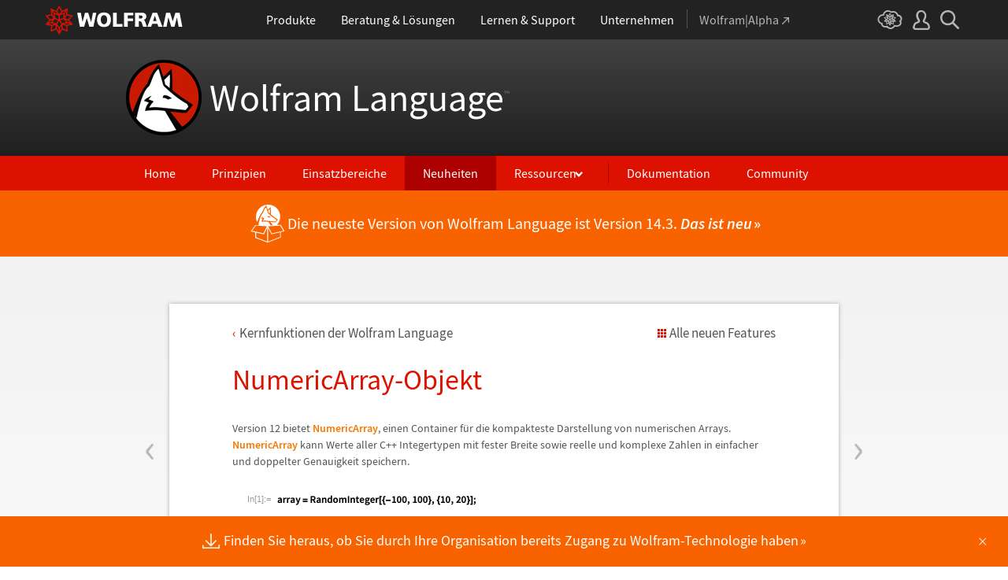

--- FILE ---
content_type: text/html; charset=utf-8
request_url: https://www.wolfram.com/language/12/core-language/numericarray-object.html.de
body_size: 47369
content:
<!doctype html>
<html lang="de" class="language features each-example">
<head>
    <meta charset="utf-8">
    <title>NumericArray-Objekt: Neu in Wolfram Language 12</title>

<!-- gl-head-includes.de.html -->

    
    <link rel="icon" href="/favicon.ico" sizes="48x48">
    <link rel="icon" href="/favicon.svg" sizes="any" type="image/svg+xml">
    <link rel="apple-touch-icon" href="/apple-touch-icon.png">
    <link rel="manifest" href="/manifest.webmanifest">
    
    
    <meta prefix="og: http://ogp.me/ns#" property="og:image" content="http://www.wolfram.com/share.png">
    <meta prefix="og: http://ogp.me/ns#" property="og:image:secure_url" content="https://www.wolfram.com/share.png">
    <meta prefix="og: http://ogp.me/ns#" property="og:image:width" content="1200">
    <meta prefix="og: http://ogp.me/ns#" property="og:image:height" content="1200">
    
    <link rel="stylesheet" href="//www.wolframcdn.com/fonts/source-sans-pro/1.0/global.css">
    <link rel="stylesheet" href="/common/css/gl-styles.de.css">
    <script defer src="/common/consent/cookie-consent.js"></script>
    <script src="/common/javascript/wal/latest/walLoad.js"></script>
    <script defer src="/common/js/announcements/script.js"></script>
    <script src="/common/js/jquery/3.7.1/jquery.min.js"></script>
    <script src="/common/js/jquery/plugins/migrate/3.5.2/jquery.migrate.min.js"></script>
    <script src="/common/javascript/gl-head-scripts.de.js"></script>
    <script src="/common/javascript/analytics.js"></script>

<!--/gl-head-includes.de.html -->

    <link rel="stylesheet" href="/common/css/normalize/current/normalize.min.css">
    <link rel="stylesheet" href="/language/css/language.css.de">
    <link rel="stylesheet" href="/language/features/v12/css/features.css.de">
    <link rel="stylesheet" href="/common/js/clipboard/2.0/clipboard.css">
</head>
<body>

<!-- gl-header.de.html -->

<div id="gl-outer-wrapper" class="gl-en cf">

    <header id="_header">
        <div id="_header-grid" class="_page-width">

            <h1 id="_header-logo">
                <a href="https://www.wolfram.com/?source=nav" data-walid="GUIHeader"><svg width="177" height="37"><use href="#_top-logo"></use><title>WOLFRAM</title></svg></a>
            </h1>

            <nav id="_nav-center">

                <div id="_nav-products" class="_each-link">
                    <a href="https://www.wolfram.com/products/?source=nav" data-walid="GUIHeader" class="_label"><span>Produkte</span></a>
                    <div class="_dropdown">
                        <ul class="_dropdown-menu">
                            <li><a href="https://www.wolfram.com/wolfram-one/?source=nav" data-walid="GUIHeader">Wolfram|One</a>
                            <li><a href="https://www.wolfram.com/mathematica/?source=nav" data-walid="GUIHeader">Mathematica</a>
                            <li><a href="https://www.wolfram.com/notebook-assistant-llm-kit/?source=nav" data-walid="GUIHeader">Notebook Assistant + LLM Kit</a>
                            <li><a href="https://www.wolfram.com/compute-services/?source=nav" data-walid="GUIHeader">Compute Services</a>
                            <li><a href="https://www.wolfram.com/system-modeler/?source=nav" data-walid="GUIHeader">System Modeler</a>
                            <li><a href="https://www.wolfram.com/products/?source=nav" data-walid="GUIHeader">Alle Produkte</a>
                        </ul>
                    </div>
                </div>

                <div id="_nav-consulting" class="_each-link">
                    <a href="https://www.wolfram.com/solutions/?source=nav" data-walid="GUIHeader" class="_label"><span>Beratung &amp; Lösungen</span></a>
                    <div class="_dropdown">
                        <ul class="_dropdown-menu">
                            <li><a href="https://consulting.wolfram.com/?source=nav" data-walid="GUIHeader">Wolfram Consulting</a>
                            <li><a href="https://www.wolfram.com/solutions/?source=nav" data-walid="GUIHeader">Branchenspezifische Lösungen</a>
                            <li><a href="https://www.wolfram.com/education/?source=nav" data-walid="GUIHeader">Lösungen für den Bildungsbereich</a>
                        </ul>
                    </div>
                </div>

                <div id="_nav-learning" class="_each-link">
                    <a href="https://www.wolfram.com/resources/?source=nav" data-walid="GUIHeader" class="_label"><span>Lernen &amp; Support</span></a>
                    <div class="_dropdown">
                        <ul class="_dropdown-menu">
                            <li><a href="https://www.wolfram.com/wolfram-u/?source=nav" data-walid="GUIHeader">Wolfram U-Kurse</a>
                            <li><a href="https://www.wolfram.com/language/?source=nav#learning-resources" data-walid="GUIHeader">Wolfram Language-Ressourcen</a>
                            <li><a href="https://community.wolfram.com/?source=nav" data-walid="GUIHeader">Wolfram Community</a>
                            <li><a href="https://support.wolfram.com/?source=nav" data-walid="GUIHeader">Support FAQs</a>
                            <li><a href="https://www.wolfram.com/support/contact/?source=nav" data-walid="GUIHeader">Support kontaktieren</a>
                        </ul>
                    </div>
                </div>

                <div id="_nav-company" class="_each-link">
                    <a href="https://www.wolfram.com/company/?source=nav" data-walid="GUIHeader" class="_label"><span>Unternehmen</span></a>
                    <div class="_dropdown">
                        <ul class="_dropdown-menu">
                            <li><a href="https://www.wolfram.com/company/?source=nav" data-walid="GUIHeader">Über Wolfram</a>
                            <li><a href="https://www.wolfram.com/company/careers/?source=nav" data-walid="GUIHeader">Karriere</a>
                            <li><a href="https://events.wolfram.com/?source=nav" data-walid="GUIHeader">Events</a>
                            <li><a href="https://education.wolfram.com/programs/?source=nav" data-walid="GUIHeader">Angebote im Bereich Lernen</a>
                            <li><a href="https://www.wolfram.com/resources/?source=nav#mobile-apps" data-walid="GUIHeader">Alle Seiten und Ressourcen</a>
                        </ul>
                    </div>
                </div>

                <div id="_nav-alpha" class="_each-link">
                    <a href="https://www.wolframalpha.com/?source=nav" data-walid="GUIHeader" class="_label" target="_blank"><span>Wolfram|Alpha<svg width="9" height="9"><use href="#_top-wa"></use></svg></span></a>
                </div>

            </nav>

            <nav id="_nav-right">

                <div id="_nav-cloud" class="_each-link">
                    <a href="https://www.wolframcloud.com/?source=nav" data-walid="GUIHeader" class="_label" target="_blank"><span><svg width="32" height="24"><use href="#_top-cloud"></use><title>Wolfram Cloud</title></svg></span></a>
                </div>

                <div id="_nav-user" class="_each-link">
                    <a href="https://account.wolfram.com/login/oauth2/sign-in/?source=nav" data-walid="GUIHeader" class="_label" target="_blank"><span><svg width="22" height="25"><use href="#_top-user"></use><title>Ihr Account</title></svg></span></a>
                    <div class="_dropdown">
                        <ul class="_dropdown-menu">
                            <li><a href="https://account.wolfram.com/?source=nav" data-walid="GUIHeader" target="_blank">Ihr Account</a>
                            <li><a href="https://user.wolfram.com/?source=nav" data-walid="GUIHeader" target="_blank">User-Portal</a>
                        </ul>
                    </div>
                </div>

                <div id="_nav-search" class="_each-link">
                    <a href="https://search.wolfram.com/?source=nav" data-walid="GUIHeader" class="_label" target="_blank"><span><svg width="24" height="24"><use href="#_top-search"></use><title>Suche</title></svg></span></a>
                    <div class="_dropdown">
                        <form id="_search-form" action="//search.wolfram.com/" method="get" accept-charset="utf-8" class="no-bfc _page-width">
                            <div id="_search-wrapper">
                                <label for="_search-input"><svg width="24" height="24"><use href="#_search-magnifier"></use></svg></label>
                                <button type="button" class="close"><svg width="14" height="14"><use href="#_search-x"></use><title>Schließen</title></svg></button>
                                <span><input type="search" name="query" placeholder="Search across Wolfram sites" autocomplete="off" id="_search-input"></span>
                                <input type="hidden" name="source" value="GUIHeader" class="cf">
                            </div>
                        </form>
                    </div>
                </div>
            </nav>
        </div>
    </header>

    <noscript id="_noscript" class="remove__ready">
        <div>
            <div><svg class="_noscript-warning"><use href="#_noscript-warning"></use></svg></div>
            <div>Aktivieren Sie JavaScript, um mit Inhalten zu interagieren und Formulare auf Wolfram-Websites abzusenden. <a href="http://www.enable-javascript.com/" target="_blank" data-walid="GUIFooter" class="chevron-after">Mehr erfahren</a></div>
        </div>
    </noscript>

    <div style="height: 0; width: 0; position: absolute; visibility: hidden; top: -999999999999px;">
        <svg xmlns="http://www.w3.org/2000/svg">

            <g id="_top-icons">

                <symbol id="_top-logo" viewBox="0 0 183 38.92">
                    <g>
                        <path fill="#fff" d="M42.62,9.63h4.87l2.25,12.52,3.33-12.52h4.23l3.96,12.79,2.34-12.79h4.6l-3.96,18.83h-5.32l-3.51-11.71-3.6,11.71h-5.59l-3.6-18.83Z"/>
                        <path fill="#fff" d="M183,28.46h-4.87l-2.25-12.61-3.33,12.61h-4.23l-3.96-12.79-2.34,12.79h-4.6l3.96-18.83h5.32l3.51,11.71,3.6-11.71h5.59l3.6,18.83Z"/>
                        <path fill="#fff" d="M78.39,9.27c6.13,0,9.28,3.69,9.28,9.73s-3.24,9.73-9.28,9.73-9.28-3.78-9.28-9.73c0-6.04,3.15-9.73,9.28-9.73Zm0,15.77c2.97,0,4.23-2.88,4.23-6.04s-1.17-6.04-4.23-6.04-4.23,2.7-4.23,6.04c.09,3.15,1.26,6.04,4.23,6.04Z"/>
                        <path fill="#fff" d="M90.46,9.63h4.96v15.04h7.66v3.69h-12.61V9.63Z"/>
                        <path fill="#fff" d="M105.15,9.63h12.43v3.51h-7.48v4.14h7.12v3.51h-7.12v7.57h-4.96s0-18.74,0-18.74Z"/>
                        <path fill="#fff" d="M120.2,9.63h8.83c3.33,0,5.95,1.53,5.95,4.77,0,2.52-1.17,4.14-3.6,4.77h0c1.62,.45,1.71,1.89,2.61,4.14l1.8,5.14h-5.14l-1.08-3.42c-.99-3.24-1.62-4.05-3.51-4.05h-1.08v7.39h-4.96V9.63h.18Zm4.87,7.84h1.26c1.62,0,3.6-.09,3.6-2.16,0-1.71-1.71-2.07-3.6-2.07h-1.26v4.23Z"/>
                        <path fill="#fff" d="M143.35,9.63h6.04l7.12,18.83h-5.41l-1.35-4.05h-6.94l-1.44,4.05h-5.05l7.03-18.83Zm3.06,3.87h0l-2.43,7.39h4.69l-2.25-7.39Z"/>
                    </g>
                    <path fill="#d10" d="M31.81,19.46l5.41-6.04-7.93-1.71,.81-8.02-7.39,3.24L18.65,0l-4.05,6.94L7.12,3.69l.81,8.02L0,13.42l5.41,6.04L0,25.5l7.93,1.71-.81,8.02,7.39-3.24,4.05,6.94,4.05-6.94,7.39,3.24-.81-8.02,7.93-1.71-5.32-6.04Zm1.35,3.87l-3.51-1.17-2.43-3.15,3.15,1.17,2.79,3.15Zm-11.53,7.48l-2.25,3.78v-3.96l2.34-3.33-.09,3.51Zm-5.23-19.73l-3.78-1.35-2.16-2.97,3.96,1.71,1.98,2.61Zm6.49-2.52l3.96-1.71-2.16,2.97-3.78,1.35,1.98-2.61Zm4.78,3.51l-1.89,2.7,.09-4.14,2.25-3.06-.45,4.5Zm-9.01,17.03l-2.97-4.32,2.97-4.05,2.97,4.05-2.97,4.32Zm-5.59-12.34l-.18-5.23,4.96,1.8v5.14l-4.78-1.71Zm6.31-3.51l4.96-1.8-.18,5.32-4.78,1.62v-5.14Zm-9.82-1.17l-.45-4.41,2.25,3.06,.09,4.14-1.89-2.79Zm7.84,7.75l-2.97,4.05-5.05-1.53,3.24-4.14,4.78,1.62Zm-1.89,7.48l2.34,3.33v3.96l-2.25-3.78-.09-3.51Zm4.32-7.48l4.78-1.62,3.24,4.14-5.05,1.53-2.97-4.05Zm14.42-5.41l-3.69,4.14-4.42-1.62,2.61-3.78,5.5,1.26Zm-12.79-6.58l-2.79,3.6-2.79-3.6,2.79-4.86,2.79,4.86ZM2.97,14.32l5.5-1.17,2.61,3.78-4.42,1.62-3.69-4.23Zm3.96,5.77l3.15-1.17-2.52,3.24-3.6,1.26,2.97-3.33Zm-2.61,4.77l3.69-1.26,3.96,1.17-3.24,.99-4.42-.9Zm5.14,2.34l4.51-1.44,.09,4.77-5.14,2.25,.54-5.59Zm13.7,3.33l.09-4.77,4.51,1.44,.54,5.59-5.14-2.25Zm5.32-4.68l-3.33-1.08,3.96-1.17,3.69,1.26-4.32,.99Z"/>
                </symbol>

                <symbol id="_top-wa" viewBox="0 0 9 9">
                    <path fill="currentColor" d="M2.91,0c-.34,0-.56,.23-.56,.56,0,.39,.22,.62,.56,.62H6.99L.17,7.99c-.22,.23-.22,.56,0,.79,.28,.28,.61,.28,.84,.06L7.83,2.03V6.14c0,.34,.22,.56,.56,.56,.39,0,.61-.23,.61-.56V0H2.91Z"/>
                </symbol>

                <symbol id="_top-cloud" viewBox="0 0 31 24">
                    <path fill="currentColor" d="M16.26,24c-1.19,0-2.38-.33-3.58-1.09-.43-.33-.87-.76-1.19-1.09-.11,0-.33,.11-.43,.11-3.36,.44-6.18-1.09-6.61-3.71v-.44c-2.71-.98-4.44-3.38-4.44-6.11,0-3.6,3.03-6.33,6.83-6.66,.22-1.64,1.08-2.84,2.28-3.71C10.51,.21,12.47-.33,14.42,.21c1.08,.22,2.06,.65,3.03,1.2,1.41-.44,3.03-.44,4.66,0,1.84,.76,3.25,2.18,4.12,4.15,2.71,.33,4.77,2.4,4.77,5.13,0,1.2-.43,2.4-1.3,3.27,.43,.98,.76,1.96,.43,3.06-.65,2.95-4.23,4.69-8.13,3.82h-.22c-.98,1.64-2.38,2.62-4.12,2.95-.43,.11-.98,.22-1.41,.22Zm-3.9-4.47l.33,.44c.33,.44,.76,.87,1.19,1.2,.98,.76,2.17,.98,3.36,.76,1.3-.22,2.6-1.2,3.25-2.62l.33-.65,.76,.11c.22,.11,.43,.11,.76,.22,2.82,.65,5.64-.44,5.96-2.29,.22-.87-.22-1.75-.65-2.18l-.43-.76,.65-.44c.76-.65,1.19-1.64,1.19-2.4,0-1.85-1.63-3.27-3.58-3.27h-.76l-.11-.55c-.43-2.07-1.73-3.27-3.25-3.93-1.19-.44-2.6-.33-3.79,.11l-.43,.22-.43-.33c-.76-.65-1.73-1.09-2.71-1.2-1.41-.22-2.93,0-4.01,.87-.87,.76-1.41,1.85-1.63,3.16l-.11,.87h-1.19c-2.93,0-5.31,2.07-5.31,4.8,0,2.07,1.63,4.04,3.9,4.47l.87,.22-.22,.87c-.11,.22-.11,.44,0,.65,.22,1.42,2.28,2.4,4.44,2.07,.33,0,.65-.11,.87-.22l.76-.22Z"/>
                    <path fill="currentColor" d="M15.61,19.92l-1.75-3-3.08,1.34,.31-3.41-3.39-.72,2.26-2.59-2.26-2.48,3.39-.72-.31-3.41,3.08,1.34,1.75-3,1.75,3,3.08-1.34-.31,3.41,3.39,.72-2.26,2.59,2.26,2.59-3.39,.72,.31,3.41-3.08-1.34-1.75,2.9Zm.41-3.72v.93l.62-.93v-.83l-.62,.83Zm-1.54-.1l.62,.93v-.83l-.62-.83v.72Zm3.08-.21l1.75,.72-.21-1.86-1.54-.41v1.55Zm-5.55-1.14l-.21,1.86,1.75-.72v-1.66l-1.54,.52Zm2.47-1.03l.92,1.45,.92-1.34-.92-1.45-.92,1.34Zm4.32,0l.72,.21,1.13-.21-.82-.31-1.03,.31Zm-8.32,0l1.13,.21,.72-.21-1.03-.31-.82,.31Zm5.86-1.97l.92,1.34,1.64-.41-1.03-1.34-1.54,.41Zm-4.21,.83l1.64,.41,.92-1.34-1.64-.62-.92,1.55Zm7.91-.1l.72,.21-.72-.83-.72-.21,.72,.83Zm-9.04-.52l-.72,.72,.82-.21,.62-.72-.72,.21Zm7.91-1.55l1.54,.62,1.23-1.34-1.95-.31-.82,1.03Zm-9.35-.83l1.23,1.34,1.54-.62-.92-1.14-1.85,.41Zm6.47-.52v1.76l1.64-.62v-1.66l-1.64,.52Zm-2.57,1.24l1.64,.62v-1.86l-1.64-.62v1.86Zm-1.34-1.86l.41,.52v-1.03l-.41-.72v1.24Zm6.58-.41v1.03l.41-.62,.1-1.14-.51,.72Zm-4.01-1.24l.92,1.14,.82-1.14-.92-1.66-.82,1.66Zm-1.44,.72l.92,.31-.31-.41-.92-.52,.31,.62Zm4.11-.31l-.31,.41,.92-.31,.51-.52-1.13,.41Z"/>
                </symbol>

                <symbol id="_top-user" viewBox="0 0 21 24">
                    <path fill="currentColor" d="M17.77,14.77c-.58-.23-1.17-.58-1.87-.69-.93-.35-1.4-.46-1.4-.69,.12-.58,.47-1.27,.7-1.73,.82-1.38,1.28-2.88,1.4-4.5,0-1.96-.7-3.81-1.98-5.31C13.57,.7,12.05,.01,10.42,.01c-1.87-.12-3.62,.69-4.79,2.08s-1.75,3.23-1.52,4.96c.12,1.73,.82,3.46,1.75,4.84,.35,.35,.47,.92,.58,1.38,0,.23-.35,.35-1.4,.69l-1.75,.69C1.08,15.81,.38,18.46,.03,20.42c-.12,.92,.12,1.85,.82,2.54,.58,.69,1.52,1.04,2.33,1.04h14.59c.93,0,1.87-.46,2.45-1.15s.93-1.61,.7-2.65c-.35-2.65-1.4-4.61-3.15-5.42Zm.82,6.69c-.12,.23-.35,.35-.58,.35H3.3c-.23,0-.47-.12-.58-.35-.23-.23-.23-.46-.23-.81,.12-1.27,.7-3.34,1.98-4.04,.47-.23,.93-.46,1.52-.58,1.28-.46,2.92-1.04,2.92-3v-.12c-.12-.81-.47-1.73-.93-2.42-.82-1.15-1.28-2.54-1.4-4.04-.12-1.15,.23-2.31,.93-3.11,.82-.92,1.98-1.27,3.15-1.27,.93,0,1.75,.46,2.33,1.15,.82,.92,1.4,2.19,1.4,3.46-.12,1.27-.47,2.54-1.17,3.69-.47,.81-.82,1.61-1.05,2.54v.23c0,1.96,1.75,2.54,3.04,3,.47,.12,1.05,.35,1.52,.58,1.4,.69,1.87,2.77,2.1,3.92,0,.35-.12,.69-.23,.81Z"/>
                </symbol>

                <symbol id="_top-search" viewBox="0 0 24 24">
                    <path fill="currentColor" d="M23.66,21.85l-6.46-6.45c3.23-4.18,2.51-10.15-1.67-13.49C11.34-1.19,5.24-.47,2.01,3.71S-.5,13.85,3.69,17.2c3.47,2.63,8.25,2.63,11.72,0l6.46,6.45c.48,.48,1.2,.48,1.67,0,.6-.6,.6-1.31,.12-1.79ZM2.49,9.56c0-3.94,3.23-7.16,7.17-7.16s7.17,3.22,7.17,7.16-3.23,7.16-7.17,7.16-7.17-3.1-7.17-7.16Z"/>
                </symbol>

            </g>

            <g id="_search-icons">

                <symbol id="_search-magnifier" viewBox="0 0 24 24">
                    <path fill="#b5b5b5" d="M23.66,21.85l-6.46-6.45c3.23-4.18,2.51-10.15-1.67-13.49C11.34-1.19,5.24-.47,2.01,3.71S-.5,13.85,3.69,17.2c3.47,2.63,8.25,2.63,11.72,0l6.46,6.45c.48,.48,1.2,.48,1.67,0,.6-.6,.6-1.31,.12-1.79ZM2.49,9.56c0-3.94,3.23-7.16,7.17-7.16s7.17,3.22,7.17,7.16-3.23,7.16-7.17,7.16-7.17-3.1-7.17-7.16Z"/>
                </symbol>

                <symbol id="_search-x" viewBox="0 0 14 14">
                    <path fill="#5e5e5e" d="M1.9,13.9l-1.4-1.5L5.6,7L0.5,1.7l1.4-1.5L7,5.5l5.1-5.4l1.4,1.5L8.4,7l5.1,5.4l-1.4,1.5L7,8.5L1.9,13.9z"/>
                </symbol>

            </g>

            <g id="_noscript-icons">

                <symbol id="_noscript-warning" viewBox="0 0 28.21 25">
                    <path d="M27.91,21.7L16.01,1.1c-.84-1.47-2.96-1.47-3.81,0L.3,21.7c-.85,1.47,.21,3.3,1.9,3.3H26c1.69,0,2.75-1.83,1.91-3.3ZM15.75,7.44l-.46,9.42h-2.37l-.48-9.42h3.31Zm-1.65,14.25c-1.12,0-1.87-.81-1.87-1.89s.77-1.89,1.87-1.89,1.83,.79,1.85,1.89c0,1.08-.73,1.89-1.85,1.89Z" fill="#f47821"/>
                    <polygon points="15.77 7.47 15.31 16.89 12.94 16.89 12.46 7.47 15.77 7.47" fill="#fff"/>
                    <path d="M14.1,21.69c-1.12,0-1.87-.81-1.87-1.89s.77-1.89,1.87-1.89,1.83,.79,1.85,1.89c0,1.08-.73,1.89-1.85,1.89Z" fill="#fff"/>
                </symbol>

            </g>

        </svg>
    </div>
    <div id="gl-inner-wrapper">

<!--/gl-header.de.html -->


<!--product-includes.php.de-->
<!-- language-header.html.de -->

<header id="language-header">
    <h1><a href="/language/">Wolfram Language<span>™</span></a></h1>
    <nav>
        <ul>
           <li><a href="/language/" class="home">Home</a>
           <li><a href="/language/principles/" class="principles">Prinzipien</a>
            <li><a href="/language/uses/" class="uses">Einsatzbereiche</a>
            <li><a href="/language/new-in-13/" class="new-in-13">Neuheiten</a>
            <li><a class="resources">Ressourcen</a>
				<ul>
            
            <li><a href="/language/for-experts/">F&uuml;r Experten</a>
			 <li><a href="/language/faq/">Q&amp;A</a>
		<li><a href="/language/ecosystem/">Produkte &amp; &Ouml;kosystem</a>	
     <li><a href="/language/fast-introduction/">Schnelle Einf&uuml;hrung</a>
	 
		 </ul>
		  <!--</li>-->
		  <li><span class="divide"></span><a href="http://reference.wolfram.com/language/">Dokumentation</a>	
		 <li><a href="http://community.wolfram.com/content?curTag=wolfram%20language">Community</a>	 		
        </ul>
    </nav>
    <nav id="back"><a href="/language/new-in-13/" class="arrow-before">Zurück zu den neuesten Features</a></nav>
	<script src="/language/js/language.js.en"></script>
</header>

<!--/language-header.html.de -->

<!--/product-includes.php.de-->

<main>
    <div class="page-width">
           <div class="page-content"><a href="reverse-order.html" class="prev"><span>&lsaquo;</span></a><a href="numericarray-language-integration.html" class="next"><span>&rsaquo;</span></a><div class="breadcrumb-links"><a href="index.html" class="breadcrumb arrow-before">Kernfunktionen der Wolfram Language</a><a href="/language/new-in-12/" class="latest-feature-link">Alle neuen Features</a></div><h2>NumericArray-Objekt</h2><p>Version 12 bietet <span class="InlineFormula"><a target="_blank" href="http://reference.wolfram.com/language/ref/NumericArray.html">NumericArray</a></span>, einen Container f<span class="special-character UDoubleDot">&#252;</span>r die kompakteste Darstellung von numerischen Arrays. <span class="InlineFormula"><a target="_blank" href="http://reference.wolfram.com/language/ref/NumericArray.html">NumericArray</a></span> kann Werte aller C++ Integertypen mit fester Breite sowie reelle und komplexe Zahlen in einfacher und doppelter Genauigkeit speichern. </p><section class="suppress-hover"><div class="clipboard-input" data-in="In[1]:=" data-in-num="1" data-in-src="https://files.wolframcdn.com/pub/www.wolfram.com/language/12/core-language/assets.de/numericarray-object/In_104.png" data-in-width="253" data-in-height="17" data-code="assets.de/numericarray-object/In_104.txt"></div></section><section class="suppress-hover"><div class="clipboard-input" data-in="In[2]:=" data-in-num="2" data-in-src="https://files.wolframcdn.com/pub/www.wolfram.com/language/12/core-language/assets.de/numericarray-object/In_105.png" data-in-width="209" data-in-height="17" data-code="assets.de/numericarray-object/In_105.txt"></div></section><div class="clipboard-output" data-out="Out[2]=" data-out-num="2" data-out-src="https://files.wolframcdn.com/pub/www.wolfram.com/language/12/core-language/assets.de/numericarray-object/O_88.png" data-out-width="211" data-out-height="44" data-out-separate="false"></div><p>Vergleichen Sie die Gr<span class="special-character ODoubleDot">&#246;</span><span class="special-character SZ">&#223;</span>e der Liste und das zugeh<span class="special-character ODoubleDot">&#246;</span>rige <span class="InlineFormula"><a target="_blank" href="http://reference.wolfram.com/language/ref/NumericArray.html">NumericArray</a></span>. </p><section class="suppress-hover"><div class="clipboard-input" data-in="In[3]:=" data-in-num="3" data-in-src="https://files.wolframcdn.com/pub/www.wolfram.com/language/12/core-language/assets.de/numericarray-object/In_106.png" data-in-width="195" data-in-height="17" data-code="assets.de/numericarray-object/In_106.txt"></div></section><div class="clipboard-output" data-out="Out[3]=" data-out-num="3" data-out-src="https://files.wolframcdn.com/pub/www.wolfram.com/language/12/core-language/assets.de/numericarray-object/O_89.png" data-out-width="56" data-out-height="16" data-out-separate="false"></div><p><span class="InlineFormula">NumericArray</span> kann auch aus speziellen Arrays wie <span class="InlineFormula"><a target="_blank" href="http://reference.wolfram.com/language/ref/SparseArray.html">SparseArray</a></span> erstellt werden.</p><section class="suppress-hover"><div class="clipboard-input" data-in="In[4]:=" data-in-num="4" data-in-src="https://files.wolframcdn.com/pub/www.wolfram.com/language/12/core-language/assets.de/numericarray-object/In_107.png" data-in-width="339" data-in-height="44" data-code="assets.de/numericarray-object/In_107.txt"></div></section><div class="clipboard-output" data-out="Out[4]=" data-out-num="4" data-out-src="https://files.wolframcdn.com/pub/www.wolfram.com/language/12/core-language/assets.de/numericarray-object/O_90.png" data-out-width="228" data-out-height="44" data-out-separate="false"></div><p>Plotten Sie das resultierende numerische Array.</p><section class="suppress-hover"><div class="clipboard-input" data-in="In[5]:=" data-in-num="5" data-in-src="https://files.wolframcdn.com/pub/www.wolfram.com/language/12/core-language/assets.de/numericarray-object/In_108.png" data-in-width="78" data-in-height="17" data-code="assets.de/numericarray-object/In_108.txt"></div></section><div class="clipboard-output" data-out="Out[5]=" data-out-num="5" data-out-src="https://files.wolframcdn.com/pub/www.wolfram.com/language/12/core-language/assets.de/numericarray-object/O_91.png" data-out-width="361" data-out-height="373" data-out-separate="false"></div></div>
        <section class="examples"><h3>Verwandte Beispiele</h3><div class="table"><div class="heirs-width-25per"><div><a href="curried-functions.html.de"><img src="https://files.wolframcdn.com/pub/www.wolfram.com/language/12/core-language/assets.de/curried-functions/smallthumb_1.png" height="150" width="150" alt=""></a></div><div><a href="mapping-over-subsets-of-elements.html.de"><img src="https://files.wolframcdn.com/pub/www.wolfram.com/language/12/core-language/assets.de/mapping-over-subsets-of-elements/smallthumb_2.png" height="150" width="150" alt=""></a></div><div><a href="array-blocks-of-different-sizes.html.de"><img src="https://files.wolframcdn.com/pub/www.wolfram.com/language/12/core-language/assets.de/array-blocks-of-different-sizes/smallthumb_3.png" height="150" width="150" alt=""></a></div><div><a href="the-cycle-of-orthodox-easter-sundays.html.de"><img src="https://files.wolframcdn.com/pub/www.wolfram.com/language/12/core-language/assets.de/the-cycle-of-orthodox-easter-sundays/smallthumb_4.png" height="150" width="150" alt=""></a></div></div><div class="heirs-width-25per"><div><a href="curried-functions.html.de"><span class="chevron-after">Currying von Funktionen</span></a></div><div><a href="mapping-over-subsets-of-elements.html.de"><span class="chevron-after">Funktionen auf Teilmengen von Elementen anwenden</span></a></div><div><a href="array-blocks-of-different-sizes.html.de"><span class="chevron-after">Array-Bl<span class="special-character ODoubleDot">&#246;</span>cke unterschiedlicher Gr<span class="special-character ODoubleDot">&#246;</span><span class="special-character SZ">&#223;</span>e</span></a></div><div><a href="the-cycle-of-orthodox-easter-sundays.html.de"><span class="chevron-after">Der Zyklus des orthodoxen Osterfestes</span></a></div></div><div class="heirs-width-25per"><div><a href="synonyms-and-antonyms.html.de"><img src="https://files.wolframcdn.com/pub/www.wolfram.com/language/12/core-language/assets.de/synonyms-and-antonyms/smallthumb_5.png" height="150" width="150" alt=""></a></div><div><a href="text-capitalization.html.de"><img src="https://files.wolframcdn.com/pub/www.wolfram.com/language/12/core-language/assets.de/text-capitalization/smallthumb_6.png" height="150" width="150" alt=""></a></div><div><a href="text-translation.html.de"><img src="https://files.wolframcdn.com/pub/www.wolfram.com/language/12/core-language/assets.de/text-translation/smallthumb_7.png" height="150" width="150" alt=""></a></div><div><a href="words-and-their-position.html.de"><img src="https://files.wolframcdn.com/pub/www.wolfram.com/language/12/core-language/assets.de/words-and-their-position/smallthumb_8.png" height="150" width="150" alt=""></a></div></div><div class="heirs-width-25per"><div><a href="synonyms-and-antonyms.html.de"><span class="chevron-after">Synonyme und Antonyme</span></a></div><div><a href="text-capitalization.html.de"><span class="chevron-after">Gro<span class="special-character SZ">&#223;</span>schreibung von W<span class="special-character ODoubleDot">&#246;</span>rtern</span></a></div><div><a href="text-translation.html.de"><span class="chevron-after"><span class="special-character CapitalUDoubleDot">&#220;</span>bersetzung von Text</span></a></div><div><a href="words-and-their-position.html.de"><span class="chevron-after">W<span class="special-character ODoubleDot">&#246;</span>rter und ihre Positionen</span></a></div></div><div class="heirs-width-25per"><div><a href="numbers-in-decimal-form.html.de"><img src="https://files.wolframcdn.com/pub/www.wolfram.com/language/12/core-language/assets.de/numbers-in-decimal-form/smallthumb_9.png" height="150" width="150" alt=""></a></div><div><a href="numbers-in-percent-form.html.de"><img src="https://files.wolframcdn.com/pub/www.wolfram.com/language/12/core-language/assets.de/numbers-in-percent-form/smallthumb_10.png" height="150" width="150" alt=""></a></div><div><a href="ordering-functions.html.de"><img src="https://files.wolframcdn.com/pub/www.wolfram.com/language/12/core-language/assets.de/ordering-functions/smallthumb_11.png" height="150" width="150" alt=""></a></div><div><a href="reverse-order.html.de"><img src="https://files.wolframcdn.com/pub/www.wolfram.com/language/12/core-language/assets.de/reverse-order/smallthumb_12.png" height="150" width="150" alt=""></a></div></div><div class="heirs-width-25per"><div><a href="numbers-in-decimal-form.html.de"><span class="chevron-after">Zahlen in Dezimalform</span></a></div><div><a href="numbers-in-percent-form.html.de"><span class="chevron-after">Zahlen in Prozentform</span></a></div><div><a href="ordering-functions.html.de"><span class="chevron-after">Funktionen sortieren</span></a></div><div><a href="reverse-order.html.de"><span class="chevron-after">Ordnung umkehren</span></a></div></div><div class="heirs-width-25per"><div><a href="numericarray-object.html.de"><img src="https://files.wolframcdn.com/pub/www.wolfram.com/language/12/core-language/assets.de/numericarray-object/smallthumb_13.png" height="150" width="150" alt=""></a></div><div><a href="numericarray-language-integration.html.de"><img src="https://files.wolframcdn.com/pub/www.wolfram.com/language/12/core-language/assets.de/numericarray-language-integration/smallthumb_14.png" height="150" width="150" alt=""></a></div><div><a href="numericarray-in-librarylink.html.de"><img src="https://files.wolframcdn.com/pub/www.wolfram.com/language/12/core-language/assets.de/numericarray-in-librarylink/smallthumb_15.png" height="150" width="150" alt=""></a></div><div><a href="numericarray-for-more-efficient-import.html.de"><img src="https://files.wolframcdn.com/pub/www.wolfram.com/language/12/core-language/assets.de/numericarray-for-more-efficient-import/smallthumb_16.png" height="150" width="150" alt=""></a></div></div><div class="heirs-width-25per"><div><a href="numericarray-object.html.de"><span class="chevron-after">NumericArray-Objekt</span></a></div><div><a href="numericarray-language-integration.html.de"><span class="chevron-after">NumericArray-Sprachinterpretation</span></a></div><div><a href="numericarray-in-librarylink.html.de"><span class="chevron-after">NumericArray in LibraryLink</span></a></div><div><a href="numericarray-for-more-efficient-import.html.de"><span class="chevron-after">NumericArray f<span class="special-character UDoubleDot">&#252;</span>r effizienteres Importieren</span></a></div></div></div></section>
     </div>
</main>

<!--product-includes.php.de-->

<!--/product-includes.php.de-->


<!-- gl-footer.de.html -->

<footer id="_footer">
    <div id="_footer-top">
        <nav id="_footer-nav" class="_page-width">
            <div>
                <ul>
                    <li>Produkte
                    <li><a href="https://www.wolfram.com/wolfram-one/?source=footer">Wolfram|One</a>
                    <li><a href="https://www.wolfram.com/mathematica/?source=footer">Mathematica</a>
                    <li><a href="https://www.wolfram.com/notebook-assistant-llm-kit/?source=footer">Notebook Assistant + LLM Kit</a>
                    <li><a href="https://www.wolfram.com/compute-services/?source=footer">Compute Services</a>
                    <li><a href="https://www.wolfram.com/system-modeler/?source=footer">System Modeler</a>
                    <li class="_line"><hr>
                    <li><a href="https://www.wolfram.com/wolfram-alpha-notebook-edition/?source=footer">Wolfram|Alpha Notebook Edition</a>
                    <li><a href="https://www.wolframalpha.com/pro/?source=footer">Wolfram|Alpha Pro</a>
                    <li><a href="https://www.wolfram.com/products/?source=footer#mobile-apps">Mobile Apps</a>
                    <li class="_line"><hr>
                    <li><a href="https://www.wolfram.com/engine/?source=footer">Wolfram Engine</a>
                    <li><a href="https://www.wolfram.com/player/?source=footer">Wolfram Player</a>
                    <li class="_line"><hr>
                    <li><a href="https://www.wolfram.com/group-organization-licensing/?source=footer">Mehrfach- &amp; Standortlizenzen</a>
                    <li><a href="https://www.wolfram.com/server-deployment-options/?source=footer">Server-Bereitstellungsoptionen</a>
                </ul>
            </div>
            <div>
                <ul>
                    <li>Beratung
                    <li><a href="https://consulting.wolfram.com/?source=footer">Wolfram Consulting</a>
                </ul>
                <ul>
                    <li>Repositories
                    <li><a href="https://datarepository.wolframcloud.com/?source=footer">Data Repository</a>
                    <li><a href="https://resources.wolframcloud.com/FunctionRepository/?source=footer">Function Repository</a>
                    <li><a href="https://resources.wolframcloud.com/PacletRepository/?source=footer">Community Paclet Repository</a>
                    <li><a href="https://resources.wolframcloud.com/NeuralNetRepository/?source=footer">Neural Net Repository</a>
                    <li><a href="https://resources.wolframcloud.com/PromptRepository/?source=footer">Prompt Repository</a>
                    <li class="_line"><hr>
                    <li><a href="https://resources.wolframcloud.com/ExampleRepository/?source=footer">Wolfram Language Example Repository</a>
                    <li><a href="https://notebookarchive.org/?source=footer">Notebook Archive</a>
                    <li><a href="https://github.com/wolframresearch/?source=footer" target="_blank">Wolfram GitHub</a>
                </ul>
            </div>
            <div>
                <ul>
                    <li>Lernen
                    <li><a href="https://www.wolfram.com/wolfram-u/?source=footer">Wolfram U</a>
                    <li><a href="https://reference.wolfram.com/language/?source=footer">Wolfram Language Documentation</a>
                    <li><a href="https://events.wolfram.com/?source=footer">Webinare &amp; Training</a>
                    <li><a href="https://education.wolfram.com/programs/?source=footer">Weitere Angebote im Bereich Lernen</a>
                    <li class="_line"><hr>
                    <li><a href="https://www.wolfram.com/language/elementary-introduction/3rd-ed/?source=footer">Einführung in Wolfram Language</a>
                    <li><a href="https://www.wolfram.com/language/fast-introduction-for-programmers/?source=footer">Schnell-Einführung für Programmierer</a>
                    <li><a href="https://www.wolfram.com/language/fast-introduction-for-math-students/?source=footer">Schnell-Einführung für Mathematikstudierende</a>
                    <li><a href="https://www.wolfram.com/books/?source=footer">Bücher</a>
                    <li class="_line"><hr>
                    <li><a href="https://community.wolfram.com/?source=footer">Wolfram Community</a>
                    <li><a href="https://blog.wolfram.com/?source=footer">Wolfram Blog</a>
                </ul>
            </div>
            <div>
                <ul>
                    <li>Öffentliche Ressourcen
                    <li><a href="https://www.wolframalpha.com/?source=footer">Wolfram|Alpha</a>
                    <li><a href="https://www.wolframalpha.com/pro/problem-generator/?source=footer">Wolfram Problemgenerator</a>
                    <li><a href="https://challenges.wolframcloud.com/?source=footer">Wolfram Challenges</a>
                    <li class="_line"><hr>
                    <li><a href="https://www.computerbasedmath.org/?source=footer">Computerbasierte Mathematik</a>
                    <li><a href="https://www.wolfram.com/resources/computational-thinking/?source=footer">Berechnungsbasiertes Denken</a>
                    <li><a href="https://www.computationinitiative.org/computational-adventures/?source=footer">Informatikabenteuer</a>
                    <li class="_line"><hr>
                    <li><a href="https://demonstrations.wolfram.com/?source=footer">Demonstrations Project</a>
                    <li><a href="https://datadrop.wolframcloud.com/?source=footer">Wolfram Data Drop</a>
                    <li><a href="https://mathworld.wolfram.com/?source=footer" target="_blank">MathWorld</a>
                    <li><a href="https://www.wolframscience.com/?source=footer">Wolfram Science</a>
                    <li><a href="https://www.wolfram-media.com/?source=footer">Wolfram Media Publishing</a>
                </ul>
            </div>
            <div>
                <ul>
                    <li>Öffentliche Ressourcen
                    <li><a href="https://www.wolfram.com/get-products-services/?source=footer">Shop</a>
                    <li><a href="https://www.wolfram.com/download-center/?source=footer">Produktdownloads</a>
                    <li><a href="https://user.wolfram.com/portal/?source=footer">User-Portal</a>
                    <li><a href="https://account.wolfram.com/?source=footer">Ihr Account</a>
                    <li><a href="https://www.wolfram.com/siteinfo/?source=footer">Zugriff über Ihre Organisation</a>
                    <li class="_line"><hr>
                    <li><a href="https://support.wolfram.com/?source=footer">Support FAQ</a>
                    <li><a href="https://www.wolfram.com/support/contact/?source=footer">Support kontaktieren</a>
                </ul>
                <ul>
                    <li>Unternehmen
                    <li><a href="https://www.wolfram.com/company/?source=footer">Über Wolfram</a>
                    <li><a href="https://www.wolfram.com/company/careers/?source=footer">Karriere</a>
                    <li><a href="https://www.wolfram.com/company/contact/?source=footer">Kontakt</a>
                    <li><a href="https://company.wolfram.com/events/?source=footer">Events</a>
                </ul>
            </div>
        </nav>
    </div>
    <div id="_footer-bottom" class="_page-width-no-padding">
        <div class="flex">
            <div id="_footer-social">
                <div class="flex">
                    <a href="https://www.facebook.com/wolframresearch?source=footer" target="_blank"><svg class="_icon _footer-facebook"><use href="#_footer-facebook"></use><title>Facebook</title></svg></a>
                    <a href="https://x.com/WolframResearch?source=footer" target="_blank"><svg class="_icon _footer-twitter"><use href="#_footer-twitter"></use><title>X</title></svg></a>
                    <a href="https://twitch.tv/wolfram?source=footer" target="_blank"><svg class="_icon _footer-twitch"><use href="#_footer-twitch"></use><title>Twitch</title></svg></a>
                    <a href="https://www.linkedin.com/company/wolfram-research/?source=footer" target="_blank"><svg class="_icon _footer-linkedin"><use href="#_footer-linkedin"></use><title>LinkedIn</title></svg></a>
                    <a href="https://www.youtube.com/user/wolframresearch?source=footer" target="_blank"><svg class="_icon _footer-youtube"><use href="#_footer-youtube"></use><title>YouTube</title></svg></a>
                    <a href="https://www.wolfram.com/?source=footer"><svg class="_icon _footer-spikey"><use href="#_footer-spikey"></use><title>Wolfram</title></svg></a>
                </div>
            </div>
            <div id="_footer-language" class="text-align-r">
                <div class="display-ib">© <span id="_footer-year">2026</span> <a href="https://www.wolfram.com/?source=footer">Wolfram</a> <span class="_separator">|</span> <a href="https://www.wolfram.com/legal/?source=footer">Rechtliche Hinweise</a> &amp; <a href="https://www.wolfram.com/legal/privacy/wolfram/?source=footer">Datenschutzerklärung</a> <span class="_separator">|</span> </div>
                <div class="display-ib">
                    <div id="_language-picker">
                        <div class="_current-language"><svg class="_icon _footer-globe"><use href="#_footer-globe"></use></svg><span> Deutsch</span></div>
                        <div class="_dropdown">
                            <ul class="_dropdown-menu">
                                <li class="selected"><a href=""><svg class="_icon _footer-check"><use href="#_footer-check"></use></svg><img src="/common/images/gl-lang-de.png" alt="de"></a></li>
                            </ul>
                        </div>
                    </div>
                </div>
            </div>
        </div>
    </div>
</footer>

<div style="height: 0; width: 0; position: absolute; visibility: hidden; top: -999999999999px;">
<svg xmlns="http://www.w3.org/2000/svg">
    <g id="_footer-icons">
        <symbol id="_footer-facebook" viewBox="0 0 15 15">
            <path fill="currentColor" d="M13.4,0H1.7C.8,0,0,.8,0,1.7v11.7c0,.9.7,1.7,1.3,1.7h11.7c1.3,0,2-.8,2-1.7V1.7c0-.9-.8-1.7-1.7-1.7ZM11.8,9.1h-1.6v5.9h-2.5v-5.9h-1.2v-2.2h1.2v-1.9c0-1.7.7-2.7,2.7-2.7h2v2.1h-1.3c-.8,0-.8.3-.8.8v1.7h1.9l-.2,2.2h0Z"/>
        </symbol>
        <symbol id="_footer-twitter" viewBox="0 0 15 15">
            <polygon fill="currentColor" points="3.9 3.6 10.1 11.7 11.1 11.7 4.9 3.6 3.9 3.6"/>
            <path fill="currentColor" d="M13.4,0H1.7C.8,0,0,.8,0,1.7v11.7c0,.9.7,1.7,1.7,1.7h11.7c.9,0,1.7-.8,1.7-1.7V1.7c0-.9-.8-1.7-1.7-1.7ZM9.6,12.7l-2.7-3.5-3.1,3.5h-1.7l4-4.6L1.9,2.6h3.5l2.4,3.2,2.9-3.2h1.7l-3.8,4.3,4.4,5.8s-3.4,0-3.4,0Z"/>
        </symbol>
        <symbol id="_footer-twitch" viewBox="0 0 15 15">
            <rect fill="currentColor" x="9.3" y="4.9" width="1.3" height="4"/>
            <rect fill="currentColor" x="5.7" y="4.9" width="1.3" height="4"/>
            <path fill="currentColor" d="M13.4,0H1.7C.8,0,0,.8,0,1.7v11.7c0,.9.7,1.7,1.7,1.7h11.7c.9,0,1.7-.8,1.7-1.7V1.7c0-.9-.8-1.7-1.7-1.7ZM12.9,9.6l-2.3,2.3h-3.6l-2,2v-2h-3V2.3h10.9v7.2h0Z"/>
        </symbol>
        <symbol id="_footer-linkedin" viewBox="0 0 15 15">
            <path fill="currentColor" d="M13.3,0H1.7C.8,0,0,.8,0,1.7v11.7c0,.9.8,1.7,1.7,1.7h11.7c.9,0,1.7-.8,1.7-1.7V1.7c0-.9-.8-1.7-1.7-1.7ZM4.4,12.9h-2.2v-7.2h2.2v7.2h0ZM3.3,4.8c-.7,0-1.3-.6-1.3-1.3s.6-1.3,1.3-1.3,1.3.6,1.3,1.3-.6,1.3-1.3,1.3ZM12.8,12.9h-2.2v-3.8c0-1-.4-1.6-1.2-1.6s-1.4.6-1.4,1.6v3.8h-2.2v-7.2h2.2v1s.6-1.2,2.2-1.2,2.6.9,2.6,2.9v4.6h0Z"/>
        </symbol>
        <symbol id="_footer-youtube" viewBox="0 0 15 15">
            <path fill="currentColor" d="M13.4,0H1.7C.8,0,0,.8,0,1.7v11.7c0,.9.7,1.7,1.7,1.7h11.7c.9,0,1.7-.8,1.7-1.7V1.7c0-.9-.8-1.7-1.7-1.7ZM4.2,11.4V3.5l7.4,3.9-7.4,4h0Z"/>
        </symbol>
        <symbol id="_footer-spikey" viewBox="0 0 15 15">
            <g fill="currentColor">
                <path d="M13.3,0H1.7C.8,0,0,.8,0,1.7v11.6c0,.9.8,1.7,1.7,1.7h11.6c.9,0,1.7-.7,1.7-1.7V1.7c0-.9-.8-1.7-1.7-1.7ZM13.669,9.505l-2.624.572.267,2.672-2.458-1.081-1.354,2.318-1.355-2.318-2.458,1.08.266-2.672-2.623-.572,1.786-2.004-1.786-2.005,2.624-.571-.266-2.672,2.458,1.08,1.354-2.318,1.354,2.318,2.459-1.079-.267,2.671,2.623.572-1.786,2.004,1.786,2.004Z"/>
                <polygon points="12.154 8.687 11.138 8.339 10.431 7.42 11.32 7.75 12.154 8.687"/>
                <polygon points="8.442 11.213 7.794 12.322 7.794 11.192 8.466 10.212 8.442 11.213"/>
                <polygon points="6.647 4.667 5.545 4.275 4.923 3.435 6.082 3.944 6.647 4.667"/>
                <polygon points="8.919 3.945 10.078 3.436 9.455 4.275 8.354 4.667 8.919 3.945"/>
                <polygon points="10.444 5.049 9.896 5.828 9.928 4.623 10.574 3.752 10.444 5.049"/>
                <polygon points="7.5 10.583 6.577 9.235 7.501 7.983 8.423 9.235 7.5 10.583"/>
                <polygon points="5.711 6.577 5.666 4.941 7.207 5.488 7.207 7.081 5.711 6.577"/>
                <polygon points="7.794 5.488 9.334 4.941 9.289 6.577 7.794 7.081 7.794 5.488"/>
                <polygon points="4.557 5.049 4.428 3.753 5.072 4.622 5.104 5.827 4.557 5.049"/>
                <polygon points="7.026 7.639 6.104 8.89 4.534 8.428 5.529 7.134 7.026 7.639"/>
                <polygon points="6.534 10.211 7.207 11.192 7.207 12.322 6.558 11.212 6.534 10.211"/>
                <polygon points="7.974 7.639 9.471 7.134 10.466 8.428 8.896 8.89 7.974 7.639"/>
                <polygon points="12.563 5.856 11.405 7.156 10.035 6.647 10.856 5.483 12.563 5.856"/>
                <polygon points="8.379 3.681 7.5 4.805 6.622 3.681 7.5 2.177 8.379 3.681"/>
                <polygon points="2.437 5.855 4.145 5.483 4.965 6.647 3.597 7.155 2.437 5.855"/>
                <polygon points="3.682 7.749 4.569 7.42 3.862 8.339 2.846 8.686 3.682 7.749"/>
                <polygon points="2.975 9.262 4.047 8.896 5.212 9.24 4.258 9.541 2.975 9.262"/>
                <polygon points="4.544 10.066 5.934 9.627 5.969 11.105 4.371 11.807 4.544 10.066"/>
                <polygon points="9.031 11.106 9.066 9.628 10.455 10.067 10.629 11.808 9.031 11.106"/>
                <polygon points="10.742 9.542 9.787 9.24 10.953 8.896 12.026 9.263 10.742 9.542"/>
            </g>
        </symbol>
        <symbol id="_footer-globe" viewBox="0 0 24 24">
            <path fill="currentColor" d="M12 2C6.48 2 2 6.48 2 12s4.48 10 10 10 10-4.48 10-10S17.52 2 12 2zm-1 17.93c-3.95-.49-7-3.85-7-7.93 0-.62.08-1.21.21-1.79L9 15v1c0 1.1.9 2 2 2v1.93zm6.9-2.54c-.26-.81-1-1.39-1.9-1.39h-1v-3c0-.55-.45-1-1-1H8v-2h2c.55 0 1-.45 1-1V7h2c1.1 0 2-.9 2-2v-.41c2.93 1.19 5 4.06 5 7.41 0 2.08-.8 3.97-2.1 5.39z"></path>
        </symbol>
        <symbol id="_footer-check" viewBox="0 0 13.69 11">
            <polygon fill="currentColor" points="13.69 1.66 12.03 0 4.35 7.68 1.66 4.95 0 6.61 4.35 11 13.69 1.66"></polygon>
        </symbol>
    </g>
</svg>
</div>

<!--/gl-footer.de.html -->

<!-- gl-footer-includes.de.html -->

    </div><!--/#gl-inner-wrapper -->
</div><!--/#gl-outer-wrapper -->
<span id="gl-footer-lang-message"><i class="gl-icon gl-r7-c2"></i></span>



<span id="gl-footer-lang"></span><span id="gl-footer-lang-links"><a href="/language/12/core-language/numericarray-object.html.en?footer=lang"><img src="/common/images/gl-lang-en.png" alt="en"></a> <a href="/language/12/core-language/numericarray-object.html.es?footer=lang"><img src="/common/images/gl-lang-es.png" alt="es"></a> <a href="/language/12/core-language/numericarray-object.html.fr?footer=lang"><img src="/common/images/gl-lang-fr.png" alt="fr"></a> <a href="/language/12/core-language/numericarray-object.html.ja?footer=lang"><img src="/common/images/gl-lang-ja.png" alt="ja"></a> <a href="/language/12/core-language/numericarray-object.html.ko?footer=lang"><img src="/common/images/gl-lang-ko.png" alt="ko"></a> <a href="/language/12/core-language/numericarray-object.html.pt-br?footer=lang"><img src="/common/images/gl-lang-pt-br.png" alt="pt-br"></a> <a href="/language/12/core-language/numericarray-object.html.zh?footer=lang"><img src="/common/images/gl-lang-zh.png" alt="zh"></a> </span>
<script src="/common/javascript/gl-footer-scripts.de.js"></script>
<div id ="IPstripe-wrap"></div>
<script src="/common/stripe/stripe.de.js"></script>

<script src="/common/js/version-stripe/version-stripe.js"></script>


<script src="/common/liveChat/1.0.0/chat.js"></script>

<!--/gl-footer-includes.de.html -->

<script src="/language/features/v12/js/features.js.de"></script>
<script src="/common/js/clipboard/2.0/clipboard.js"></script>
</body>
</html>

--- FILE ---
content_type: text/css; charset=utf-8
request_url: https://www.wolfram.com/language/features/v12/css/features.css.de
body_size: 35684
content:
/* Language features shared styles.

   developer:   marionm
   requires:    /language/css/language.css.en
   ========================================================================== */

/* ==========================================================================
   language overrides
   ========================================================================== */

.features main .row .width-33_333per,
.features main .grid-auto > * > .width-33_333per {
    margin: 0 30px 0 0;
    width: 300px;
}

.features main .row .width-33_333per:last-of-type,
.features main .grid-auto > * > .width-33_333per:last-child { margin: 0; }

/* ==========================================================================
   product-specific headers and footers
   ========================================================================== */

.features-header nav a,
.features .breadcrumb {
    color: #535353;
    font-size: 17px;
}

.features-header nav a:hover,
.features-header nav a:active,
.features .breadcrumb:hover,
.features .breadcrumb:active,
.features .examples a:hover,
.features .examples a:active,
.features .latest-feature-link:hover,
.features .latest-feature-link:active { color: #dd1100; }

.features-header .arrow-before:before,
.features .breadcrumb:before,
.features .examples .chevron-after:after { color: #dd1100; }

.features .examples a {
    color: #535353;
    font-size: 14px;
    font-weight: 600;
}

.features .examples a img {
    display: inline-block;
    margin: 0 50px 6px 0;
}

.features .examples a span {
    display: inline-block;
    margin: 0 0 40px 0;
    width: 80%;
}

.features .examples a span.special-character { display: inline; }

.features .examples .table > * > *:last-child a img { margin-right: 0; }

.features .examples .table > * > * { line-height: 1.3; }

.features .examples .table > *:nth-child(even) > * { vertical-align: top; }

/* mathematica header
   ========================================================================== */

#mathematica-header {
    background: #f0f0f0;
    border-bottom: 1px solid #d2d2d2;
    position: relative;
    width: 100%;
}

#mathematica-header .width {
    margin: 0 auto;
    padding: 30px 0;
    width: 960px;
}

#mathematica-header h1 { float: left; }

#mathematica-header h1 + .float-right { margin-top: 6px; }

#mathematica-header h1 a,
#mathematica-header h1 a:hover,
#mathematica-header h1 a:active {
    color: #3d3d3d;
    display: block;
    font-size: 45px;
    font-weight: 400;
    letter-spacing: 1px;
    line-height: 1;
    text-transform: uppercase;
}

#mathematica-header h1 .red { color: #dd1100; }

#mathematica-header h1 em { color: #d21c00; }

#mathematica-header .button {
    background: #dd1100;
    border-radius: 2px;
    border: 1px solid #b00f00;
    color: #fff;
    cursor: pointer;
    display: inline-block;
    font-size: 15px;
    line-height: 1;
    outline: none;
    padding: 8px 16px;
}

#mathematica-header .button:first-child { margin-right: 15px; }

#mathematica-header .button:hover {
    background: #f80000;
    color: #fff;
}

#mathematica-header .button:active { background: #b00f00; }

#mathematica-header nav {
    bottom: -40px;
    position: absolute;
}

/* mathematica footer
   ========================================================================== */

#mathematica-footer {
    background: #f86300;
    border-bottom: 1px solid #fff;
    text-align: center;
}

#mathematica-footer .width {
    margin: 0 auto;
    padding: 20px 0;
    width: 960px;
}

#mathematica-footer h2 {
    color: #fff;
    font-size: 30px;
    font-weight: 300;
    line-height: 40px;
    margin: 0 0 8px 0;
}

#mathematica-footer p {
    color: #636363;
    font-size: 16px;
    font-weight: 400;
    line-height: 28px;
    width: auto;
}

#mathematica-footer .button {
    background: #fff;
    border-radius: 3px;
    border: 1px solid #c53c00;
    color: #f86300;
    display: inline-block;
    font-size: 15px;
    font-weight: 600;
    line-height: 17px;
    margin: 0 5px 0 0;
    padding: 5px 3px 5px 3px;
    vertical-align: middle;
    width: 98px;
}

#mathematica-footer .button:hover {
    background: #ff8b24;
    border: 1px solid #fff;
    color: #fff;
}

#mathematica-footer .button:active {
    background: #e35b00;
    border: 1px solid #fff;
    color: #fff;
}

#mathematica-footer a { color: #fff; }

#mathematica-footer a:hover,
#mathematica-footer a:active { color: #ac000e; }

#mathematica-footer p:first-of-type span {
    display: inline-block;
    font-size: 13px;
    font-weight: 300;
    line-height: 17px;
    margin: 0 5px 0 0;
    padding: 5px 1px 5px 13px;
    text-align: left;
    vertical-align: middle;
}

#mathematica-footer p:last-of-type {
    color: #fff;
    font-size: 13px;
    font-weight: 600;
    margin: 8px 0 0 0;
}

#mathematica-footer p:last-of-type span { text-transform: uppercase; }

/* ==========================================================================
   individual features pages
   ========================================================================== */

.each-feature main {
    margin: 0;
    padding: 0;
    width: 100%;
}

.each-example main { padding: 60px 0 100px 0; }

#header {
    background: #ffffff;
    background: -moz-linear-gradient(top, #ffffff 0%, #f1f1f1 100%);
    background: -ms-linear-gradient(top, #ffffff 0%, #f1f1f1 100%);
    background: -o-linear-gradient(top, #ffffff 0%, #f1f1f1 100%);
    background: -webkit-gradient(linear, left top, left bottom, color-stop(0%, #ffffff), color-stop(100%, #f1f1f1));
    background: -webkit-linear-gradient(top, #ffffff 0%, #f1f1f1 100%);
    background: linear-gradient(to bottom, #ffffff 0%, #f1f1f1 100%);
    padding: 60px 0;
}

#header h2 { margin-bottom: 19px; }

#header p {
    font-size: 18px;
    font-weight: 300;
}

#header img { border: 1px solid #ddd; }

.square-between-each-child > *:after { margin: 0 8px; }

#content section { margin: 0 0 40px 0; }

#content section:last-child { margin: 0; }

#content section h3,
.each-example main section h3 {
    color: #dd1100;
    font-size: 24px;
    font-weight: 300;
    margin-bottom: 12px;
}

.each-example main h2, .each-example main .h2 {
    font-size: 36px;
    line-height: 1.2;
}

#functions a,
#functions a:after,
#guides a,
#guides a:after,
#demonstrations a,
#demonstrations a:after,
#relatedlinks a,
#relatedlinks a:after,
#also a,
#also a:after { color: #393939; }

#functions a:hover,
#functions a:active,
#guides a:hover,
#guides a:active,
#demonstrations a:hover,
#demonstrations a:active,
#relatedlinks a:hover,
#relatedlinks a:active,
#also a:hover,
#also a:active { color: #e50000; }

.each-feature .page-padding { padding-top: 50px; }

.each-feature #functions li,
.each-feature #guides li,
.each-feature #demonstrations li,
.each-feature #relatedlinks li,
.each-feature #also li { display: inline-block; }

.each-feature #functions li:after,
.each-feature #guides li:after,
.each-feature #demonstrations li:after,
.each-feature #relatedlinks li:after,
.each-feature #also li:after {
    color: #dd1100;
    font-size: 9px;
    position: relative;
    top: 5px;
    vertical-align: top;
}

/* ==========================================================================
   individual example pages
   ========================================================================== */

html.each-example,
.each-example body { height: auto; }

.each-example body {
    background: #fff;
    background: -moz-linear-gradient(top, #f1f1f1 0%, #f1f1f1 300px, #ffffff 1000px, #ffffff 100%);
    background: -ms-linear-gradient(top, #f1f1f1 0%, #f1f1f1 300px, #ffffff 1000px, #ffffff 100%);
    background: -o-linear-gradient(top, #f1f1f1 0%, #f1f1f1 300px, #ffffff 1000px, #ffffff 100%);
    background: -webkit-gradient(linear, left top, left bottom, color-stop(0%, #f1f1f1), color-stop(300px, #f1f1f1), color-stop(1000px, #ffffff), color-stop(100%, #ffffff));
    background: -webkit-linear-gradient(top, #f1f1f1 0%, #f1f1f1 300px, #ffffff 1000px, #ffffff 100%);
    background: linear-gradient(to bottom, #f1f1f1 0%, #f1f1f1 300px, #ffffff 1000px, #ffffff 100%);
}

.each-example .page-width { width: 850px; }

.each-example .page-content {
    background: #fff;
    box-shadow: 0 0 5px #aaa;
    padding: 25px 80px 40px 80px;
    margin: 0 0 50px 0;
    position: relative;
}

.each-example #language-header #back, .each-example #mathematica-header nav { display: none; }

.each-example .prev,
.each-example .next {
    display: block;
    position: absolute;
    width: 47px;
}

.each-example .prev { left: -48px; }

.each-example .next { right: -48px; }

.each-example .prev span,
.each-example .next span {
    color: #b8b8b8;
    display: block;
    font-size: 56px;
    height: 84px;
    line-height: 74px;
    position: relative;
    text-align: center;
    top: 120px;
    width: 47px;
}

.each-example p {
    font-size: 14px;
    margin: 20px 0;
}

.each-example p img { vertical-align: middle; }

.each-example .prev:hover span,
.each-example .prev:active span,
.each-example .next:hover span,
.each-example .next:active span {
    background-color: #f36b00;
    color: #fff;
}

.each-feature .examples .width-25per {
    margin: 0 80px 0 0;
    width: 180px;
}

.each-feature .examples .width-25per:last-child { margin: 0; }

.each-example .examples .width-25per {
    margin: 0 50px 0 0;
    width: 150px;
}

.each-example .examples .width-25per:last-child { margin: 0; }

/* input
   ================================== */

.toggle-code { cursor: pointer; }

.input-output > * { margin: 0; }

.input-output > * > * { padding: 2px; }

.input-output > * > *:first-child,
.blue-text {
    color: #4561ad;
    font-family: Arial, Helvetica, sans-serif;
    font-size: 9px;
    line-height: 21px;
    text-align: right;
    width: 50px;
}

.input-output > * > .orange-text {
    color: #f57300;
    font-size: 12px;
    font-weight: 600;
    line-height: 1.5;
    vertical-align: top;
}

section.echo .clipboard-num {
    color: #f57300;
    font-size: 12px;
    font-weight: 600;
    vertical-align: top;
}

.input-output.wide-output > *:first-child > * {
    display: block;
    text-align: left;
    width: auto;
}

.blue-text {
    text-align: left;
    width: auto;
}

.blue-text-img {
    margin-top: 10px;
    text-align: center;
}

.large-image {
    max-width: 610px;
    overflow: auto;
}

.toggle-controls {
    color: #f77700;
    cursor: pointer;
    font-size: 14px;
}

.toggle-controls:hover { color: #dd1100; }

.toggle-controls i {
    border: 1px solid #aaa;
    display: inline-block;
    font-style: normal;
    height: 9px;
    margin-right: 5px;
    position: relative;
    width: 9px;
}

.toggle-controls:not(.open) i:before {
    background-color: #aaa;
    content: '';
    height: 7px;
    left: 3px;
    position: absolute;
    top: 0px;
    width: 1px;
}

.toggle-controls i:after {
    background-color: #aaa;
    content: '';
    height: 1px;
    left: 0px;
    position: absolute;
    top: 3px;
    width: 7px;
}

.toggle-me { display: none; }

/* text
   ================================== */

.serif {
    font-family: 'Times New Roman', Times, serif;
    font-style: italic;
    font-weight: 400;
}

.monospace { font-family: 'Courier New', monospace !important; }

/*.serif { font-family: 'Times New Roman', Times, serif !important; }*/

.sans-serif { font-family: 'Source Sans Pro', Arial, sans-serif !important; }

table.styled-table { width: 100%; }

table.styled-table:after {
    content: '';
    display: block;
    height: 10px;
}

table.styled-table tr:first-child td { border-top: 1px solid #ddd; }

table.styled-table td {
    border-bottom: 1px solid #ddd;
    font-size: 14px;
    padding: 5px;
    vertical-align: middle;
}

table.styled-table td:nth-of-type(1) { width: 35%; }
table.styled-table td:nth-of-type(2) { width: 65%; }

table.styled-table img { vertical-align: middle; }


/* ==========================================================================
   PLAY ANIMATION
   ========================================================================== */

.clipboard-output .media:hover i {z-index: 2;}

.playAnimation { display: none; }
.animation:hover .playAnimation + span:before { content: ''; background: url('../img/animation2x.png') 0 -50px; background-size: 100px; width: 50px; height: 50px; display: inline-block; position: absolute; left: 40px; right: 0; top: 0; bottom: 0; margin: auto; z-index:2;}
.animation:hover { position: relative; border-radius: .33rem; }
.animation.pause:hover .playAnimation + span:before { background-position: 0 0; }
.animation.pause:active .playAnimation + span:before { background-position: -50px 0; }
.animation:active .playAnimation + span:before { background-position: -50px -50px !important; }
.animation object { display: inline-block; }
.video { position: relative; display: inline-block; }


/* visible code examples
   ================================== */

.code-plain {
    background-color: #f7f7f7;
    border-radius: 5px;
    border: 1px solid #e5e5e5;
    color: #494949;
    display: block;
    font-family: monospace, monospace;
    font-size: 13px;
    line-height: 1.3;
    margin-top: 5px;
    padding: 20px;
    white-space: pre-wrap;
    width: 100%;
    word-break: break-all;
}

/* special characters
   ========================================================================== */

@font-face {
    font-family:'Mathematica';
    src: url('/common/fonts/mathematica/Mathematica.eot');
    src: url('/common/fonts/mathematica/Mathematica.eot?#iefix') format('embedded-opentype'), url('/common/fonts/mathematica/Mathematica.woff') format('woff'), url('/common/fonts/mathematica/Mathematica.ttf') format('truetype');
    font-weight: normal;
}

@font-face {
    font-family:'Mathematica';
    src: url('/common/fonts/mathematica/Mathematica-Bold.eot');
    src: url('/common/fonts/mathematica/Mathematica-Bold.eot?#iefix') format('embedded-opentype'), url('/common/fonts/mathematica/Mathematica-Bold.woff') format('woff'), url('/common/fonts/mathematica/Mathematica-Bold.ttf') format('truetype');
    font-weight: bold;
}

@font-face {
    font-family:'MathematicaMono';
    src: url('/common/fonts/mathematica/MathematicaMono.eot');
    src: url('/common/fonts/mathematica/MathematicaMono.eot?#iefix') format('embedded-opentype'), url('/common/fonts/mathematica/MathematicaMono.woff') format('woff'), url('/common/fonts/mathematica/MathematicaMono.ttf') format('truetype');
    font-weight: normal;
}

@font-face {
    font-family:'MathematicaMono';
    src: url('/common/fonts/mathematica/MathematicaMono-Bold.eot');
    src: url('/common/fonts/mathematica/MathematicaMono-Bold.eot?#iefix') format('embedded-opentype'), url('/common/fonts/mathematica/MathematicaMono-Bold.woff') format('woff'), url('/common/fonts/mathematica/MathematicaMono-Bold.ttf') format('truetype');
    font-weight: bold;
}

.special-character.formalcharacter {
    display: inline-block;
    position: relative;
    text-align: center;
}

.special-character.formalcharacter:before {
    content: '.';
    display: inline-block;
    left: 0;
    margin: 0 auto;
    position: absolute;
    right: 0;
    top: -10px;
}

.special-character.formalcharacter:after {
    bottom: -5px;
    content: '.';
    display: inline-block;
    left: 0;
    margin: 0 auto;
    position: absolute;
    right: 0;
}

.special-character.DiscretionaryLineSeparator { display: none; }

.special-character.AliasDelimiter, .special-character.AliasIndicator, .special-character.Alpha, .special-character.AltKey, .special-character.And, .special-character.AutoPlaceholder, .special-character.Backslash, .special-character.BeamedEighthNote, .special-character.BeamedSixteenthNote, .special-character.Beta, .special-character.BlackBishop, .special-character.BlackKing, .special-character.BlackKnight, .special-character.BlackPawn, .special-character.BlackQueen, .special-character.BlackRook, .special-character.CapitalDifferentialD, .special-character.CapitalDigamma, .special-character.CapitalKoppa, .special-character.CapitalSampi, .special-character.CapitalStigma, .special-character.Cent, .special-character.CenterDot, .special-character.CenterEllipsis, .special-character.Checkmark, .special-character.Chi, .special-character.CircleDot, .special-character.CircleMinus, .special-character.CirclePlus, .special-character.CircleTimes, .special-character.ClockwiseContourIntegral, .special-character.CloseCurlyDoubleQuote, .special-character.CloseCurlyQuote, .special-character.CommandKey, .special-character.Conjugate, .special-character.ConjugateTranspose, .special-character.ConstantC, .special-character.Continuation, .special-character.ContourIntegral, .special-character.ControlKey, .special-character.CounterClockwiseContourIntegral, .special-character.Cross, .special-character.CurlyCapitalUpsilon, .special-character.CurlyEpsilon, .special-character.CurlyKappa, .special-character.CurlyPhi, .special-character.CurlyPi, .special-character.CurlyRho, .special-character.CurlyTheta, .special-character.DeleteKey, .special-character.DifferenceDelta, .special-character.DifferentialD, .special-character.Digamma, .special-character.DiscreteRatio, .special-character.DiscreteShift, .special-character.Divide, .special-character.DotEqual, .special-character.DotlessJ, .special-character.DottedSquare, .special-character.DoubleDagger, .special-character.DoubleDownArrow, .special-character.DoubleLeftArrow, .special-character.DoubleLeftRightArrow, .special-character.DoubleLeftTee, .special-character.DoubleLongLeftArrow, .special-character.DoubleLongLeftRightArrow, .special-character.DoubleLongRightArrow, .special-character.DoubleRightArrow, .special-character.DoubleStruckA, .special-character.DoubleStruckB, .special-character.DoubleStruckC, .special-character.DoubleStruckCapitalA, .special-character.DoubleStruckCapitalB, .special-character.DoubleStruckCapitalC, .special-character.DoubleStruckCapitalD, .special-character.DoubleStruckCapitalE, .special-character.DoubleStruckCapitalF, .special-character.DoubleStruckCapitalG, .special-character.DoubleStruckCapitalH, .special-character.DoubleStruckCapitalI, .special-character.DoubleStruckCapitalJ, .special-character.DoubleStruckCapitalK, .special-character.DoubleStruckCapitalL, .special-character.DoubleStruckCapitalM, .special-character.DoubleStruckCapitalN, .special-character.DoubleStruckCapitalO, .special-character.DoubleStruckCapitalP, .special-character.DoubleStruckCapitalQ, .special-character.DoubleStruckCapitalR, .special-character.DoubleStruckCapitalS, .special-character.DoubleStruckCapitalT, .special-character.DoubleStruckCapitalU, .special-character.DoubleStruckCapitalV, .special-character.DoubleStruckCapitalW, .special-character.DoubleStruckCapitalX, .special-character.DoubleStruckCapitalY, .special-character.DoubleStruckCapitalZ, .special-character.DoubleStruckD, .special-character.DoubleStruckE, .special-character.DoubleStruckEight, .special-character.DoubleStruckF, .special-character.DoubleStruckFive, .special-character.DoubleStruckFour, .special-character.DoubleStruckG, .special-character.DoubleStruckH, .special-character.DoubleStruckI, .special-character.DoubleStruckJ, .special-character.DoubleStruckK, .special-character.DoubleStruckL, .special-character.DoubleStruckM, .special-character.DoubleStruckN, .special-character.DoubleStruckNine, .special-character.DoubleStruckO, .special-character.DoubleStruckOne, .special-character.DoubleStruckP, .special-character.DoubleStruckQ, .special-character.DoubleStruckR, .special-character.DoubleStruckS, .special-character.DoubleStruckSeven, .special-character.DoubleStruckSix, .special-character.DoubleStruckT, .special-character.DoubleStruckThree, .special-character.DoubleStruckTwo, .special-character.DoubleStruckU, .special-character.DoubleStruckV, .special-character.DoubleStruckW, .special-character.DoubleStruckX, .special-character.DoubleStruckY, .special-character.DoubleStruckZ, .special-character.DoubleStruckZero, .special-character.DoubleUpArrow, .special-character.DoubleUpDownArrow, .special-character.DoubledGamma, .special-character.DoubledPi, .special-character.DownArrow, .special-character.DownArrowBar, .special-character.DownBreve, .special-character.DownLeftRightVector, .special-character.DownLeftTeeVector, .special-character.DownLeftVector, .special-character.DownLeftVectorBar, .special-character.DownPointer, .special-character.DownRightTeeVector, .special-character.DownRightVector, .special-character.DownRightVectorBar, .special-character.DownTeeArrow, .special-character.Earth, .special-character.EighthNote, .special-character.Element, .special-character.Ellipsis, .special-character.EmptyRectangle, .special-character.EmptySet, .special-character.EnterKey, .special-character.EntityEnd, .special-character.EntityStart, .special-character.Epsilon, .special-character.Equal, .special-character.Equilibrium, .special-character.Equivalent, .special-character.ErrorIndicator, .special-character.EscapeKey, .special-character.Eta, .special-character.Euro, .special-character.ExponentialE, .special-character.FilledSmallCircle, .special-character.FinalSigma, .special-character.FirstPage, .special-character.FormalA, .special-character.FormalAlpha, .special-character.FormalB, .special-character.FormalBeta, .special-character.FormalC, .special-character.FormalCapitalA, .special-character.FormalCapitalAlpha, .special-character.FormalCapitalB, .special-character.FormalCapitalBeta, .special-character.FormalCapitalC, .special-character.FormalCapitalChi, .special-character.FormalCapitalD, .special-character.FormalCapitalDelta, .special-character.FormalCapitalDigamma, .special-character.FormalCapitalE, .special-character.FormalCapitalEpsilon, .special-character.FormalCapitalEta, .special-character.FormalCapitalF, .special-character.FormalCapitalG, .special-character.FormalCapitalGamma, .special-character.FormalCapitalH, .special-character.FormalCapitalI, .special-character.FormalCapitalIota, .special-character.FormalCapitalJ, .special-character.FormalCapitalK, .special-character.FormalCapitalKappa, .special-character.FormalCapitalKoppa, .special-character.FormalCapitalL, .special-character.FormalCapitalLambda, .special-character.FormalCapitalM, .special-character.FormalCapitalMu, .special-character.FormalCapitalN, .special-character.FormalCapitalNu, .special-character.FormalCapitalO, .special-character.FormalCapitalOmega, .special-character.FormalCapitalOmicron, .special-character.FormalCapitalP, .special-character.FormalCapitalPhi, .special-character.FormalCapitalPi, .special-character.FormalCapitalPsi, .special-character.FormalCapitalQ, .special-character.FormalCapitalR, .special-character.FormalCapitalRho, .special-character.FormalCapitalS, .special-character.FormalCapitalSampi, .special-character.FormalCapitalSigma, .special-character.FormalCapitalStigma, .special-character.FormalCapitalT, .special-character.FormalCapitalTau, .special-character.FormalCapitalTheta, .special-character.FormalCapitalU, .special-character.FormalCapitalUpsilon, .special-character.FormalCapitalV, .special-character.FormalCapitalW, .special-character.FormalCapitalX, .special-character.FormalCapitalXi, .special-character.FormalCapitalY, .special-character.FormalCapitalZ, .special-character.FormalCapitalZeta, .special-character.FormalChi, .special-character.FormalCurlyCapitalUpsilon, .special-character.FormalCurlyEpsilon, .special-character.FormalCurlyKappa, .special-character.FormalCurlyPhi, .special-character.FormalCurlyPi, .special-character.FormalCurlyRho, .special-character.FormalCurlyTheta, .special-character.FormalD, .special-character.FormalDelta, .special-character.FormalDigamma, .special-character.FormalE, .special-character.FormalEpsilon, .special-character.FormalEta, .special-character.FormalF, .special-character.FormalFinalSigma, .special-character.FormalG, .special-character.FormalGamma, .special-character.FormalH, .special-character.FormalI, .special-character.FormalIota, .special-character.FormalJ, .special-character.FormalK, .special-character.FormalKappa, .special-character.FormalKoppa, .special-character.FormalL, .special-character.FormalLambda, .special-character.FormalM, .special-character.FormalMu, .special-character.FormalN, .special-character.FormalNu, .special-character.FormalO, .special-character.FormalOmega, .special-character.FormalOmicron, .special-character.FormalP, .special-character.FormalPhi, .special-character.FormalPi, .special-character.FormalPsi, .special-character.FormalQ, .special-character.FormalR, .special-character.FormalRho, .special-character.FormalS, .special-character.FormalSampi, .special-character.FormalSigma, .special-character.FormalStigma, .special-character.FormalT, .special-character.FormalTau, .special-character.FormalTheta, .special-character.FormalU, .special-character.FormalUpsilon, .special-character.FormalV, .special-character.FormalW, .special-character.FormalX, .special-character.FormalXi, .special-character.FormalY, .special-character.FormalZ, .special-character.FormalZeta,
.special-character.FreakedSmiley, .special-character.Function, .special-character.GothicA, .special-character.GothicB, .special-character.GothicC, .special-character.GothicCapitalA, .special-character.GothicCapitalB, .special-character.GothicCapitalC, .special-character.GothicCapitalD, .special-character.GothicCapitalE, .special-character.GothicCapitalF, .special-character.GothicCapitalG, .special-character.GothicCapitalH, .special-character.GothicCapitalI, .special-character.GothicCapitalJ, .special-character.GothicCapitalK, .special-character.GothicCapitalL, .special-character.GothicCapitalM, .special-character.GothicCapitalN, .special-character.GothicCapitalO, .special-character.GothicCapitalP, .special-character.GothicCapitalQ, .special-character.GothicCapitalR, .special-character.GothicCapitalS, .special-character.GothicCapitalT, .special-character.GothicCapitalU, .special-character.GothicCapitalV, .special-character.GothicCapitalW, .special-character.GothicCapitalX, .special-character.GothicCapitalY, .special-character.GothicCapitalZ, .special-character.GothicD, .special-character.GothicE, .special-character.GothicEight, .special-character.GothicF, .special-character.GothicFive, .special-character.GothicFour, .special-character.GothicG, .special-character.GothicH, .special-character.GothicI, .special-character.GothicJ, .special-character.GothicK, .special-character.GothicL, .special-character.GothicM, .special-character.GothicN, .special-character.GothicNine, .special-character.GothicO, .special-character.GothicOne, .special-character.GothicP, .special-character.GothicQ, .special-character.GothicR, .special-character.GothicS, .special-character.GothicSeven, .special-character.GothicSix, .special-character.GothicT, .special-character.GothicThree, .special-character.GothicTwo, .special-character.GothicU, .special-character.GothicV, .special-character.GothicW, .special-character.GothicX, .special-character.GothicY, .special-character.GothicZ, .special-character.GothicZero, .special-character.GrayCircle, .special-character.GraySquare, .special-character.Hacek, .special-character.HermitianConjugate, .special-character.ImaginaryI, .special-character.ImaginaryJ, .special-character.Implies, .special-character.Iota, .special-character.Kappa, .special-character.KernelIcon, .special-character.Koppa, .special-character.Lambda, .special-character.LastPage, .special-character.LeftArrow, .special-character.LeftArrowRightArrow, .special-character.LeftAssociation, .special-character.LeftBracketingBar, .special-character.LeftDoubleBracket, .special-character.LeftDoubleBracketingBar, .special-character.LeftDownTeeVector, .special-character.LeftDownVectorBar, .special-character.LeftModified, .special-character.LeftRightArrow, .special-character.LeftRightVector, .special-character.LeftSkeleton, .special-character.LeftTeeArrow, .special-character.LeftTeeVector, .special-character.LeftTriangleBar, .special-character.LeftTriangleEqual, .special-character.LeftUpDownVector, .special-character.LeftUpTeeVector, .special-character.LeftUpVectorBar, .special-character.LeftVector, .special-character.LeftVectorBar, .special-character.LightBulb, .special-character.LongDash, .special-character.LongEqual, .special-character.LongLeftArrow, .special-character.LongLeftRightArrow, .special-character.LongRightArrow, .special-character.LowerLeftArrow, .special-character.LowerRightArrow, .special-character.Mars, .special-character.MathematicaIcon, .special-character.Mu, .special-character.Natural, .special-character.Neptune, .special-character.NestedGreaterGreater, .special-character.NestedLessLess, .special-character.NeutralSmiley, .special-character.NotElement, .special-character.NotEqual, .special-character.NotEqualTilde, .special-character.NotGreaterGreater, .special-character.NotGreaterSlantEqual, .special-character.NotHumpDownHump, .special-character.NotHumpEqual, .special-character.NotLeftTriangleBar, .special-character.NotLessEqual, .special-character.NotLessLess, .special-character.NotLessSlantEqual, .special-character.NotNestedGreaterGreater, .special-character.NotNestedLessLess, .special-character.NotPrecedesEqual, .special-character.NotPrecedesTilde, .special-character.NotRightTriangleBar, .special-character.NotSquareSubset, .special-character.NotSquareSuperset, .special-character.NotSucceedsEqual, .special-character.NotSucceedsTilde, .special-character.NotVerticalBar, .special-character.NumberSign, .special-character.Omega, .special-character.Omicron, .special-character.OptionKey, .special-character.OverBracket, .special-character.Phi, .special-character.Pi, .special-character.Piecewise, .special-character.Placeholder, .special-character.Proportional, .special-character.Psi, .special-character.ReturnKey, .special-character.ReverseElement, .special-character.ReverseEquilibrium, .special-character.ReverseUpEquilibrium, .special-character.Rho, .special-character.RightAngle, .special-character.RightArrow, .special-character.RightArrowBar, .special-character.RightArrowLeftArrow, .special-character.RightAssociation, .special-character.RightBracketingBar, .special-character.RightCeiling, .special-character.RightDoubleBracket, .special-character.RightDoubleBracketingBar, .special-character.RightDownTeeVector, .special-character.RightDownVector, .special-character.RightDownVectorBar, .special-character.RightModified, .special-character.RightSkeleton, .special-character.RightTeeArrow, .special-character.RightTeeVector, .special-character.RightTriangleBar, .special-character.RightUpDownVector, .special-character.RightUpTeeVector, .special-character.RightUpVector, .special-character.RightUpVectorBar, .special-character.RightVector, .special-character.RightVectorBar, .special-character.RoundImplies, .special-character.RoundSpaceIndicator, .special-character.Rule, .special-character.RuleDelayed, .special-character.Sampi, .special-character.ScriptA, .special-character.ScriptB, .special-character.ScriptC, .special-character.ScriptCapitalA, .special-character.ScriptCapitalB, .special-character.ScriptCapitalC, .special-character.ScriptCapitalD, .special-character.ScriptCapitalE, .special-character.ScriptCapitalF, .special-character.ScriptCapitalG, .special-character.ScriptCapitalH, .special-character.ScriptCapitalI, .special-character.ScriptCapitalJ, .special-character.ScriptCapitalK, .special-character.ScriptCapitalL, .special-character.ScriptCapitalM, .special-character.ScriptCapitalN, .special-character.ScriptCapitalO, .special-character.ScriptCapitalP, .special-character.ScriptCapitalQ, .special-character.ScriptCapitalR, .special-character.ScriptCapitalS, .special-character.ScriptCapitalT, .special-character.ScriptCapitalU, .special-character.ScriptCapitalV, .special-character.ScriptCapitalW, .special-character.ScriptCapitalX, .special-character.ScriptCapitalY, .special-character.ScriptCapitalZ, .special-character.ScriptD, .special-character.ScriptDotlessI, .special-character.ScriptDotlessJ, .special-character.ScriptE, .special-character.ScriptEight, .special-character.ScriptF, .special-character.ScriptFive, .special-character.ScriptFour, .special-character.ScriptG, .special-character.ScriptH, .special-character.ScriptI, .special-character.ScriptJ, .special-character.ScriptK, .special-character.ScriptL, .special-character.ScriptM, .special-character.ScriptN, .special-character.ScriptNine, .special-character.ScriptO, .special-character.ScriptOne, .special-character.ScriptP, .special-character.ScriptQ, .special-character.ScriptR, .special-character.ScriptS, .special-character.ScriptSeven, .special-character.ScriptSix, .special-character.ScriptT, .special-character.ScriptThree, .special-character.ScriptTwo, .special-character.ScriptU, .special-character.ScriptV, .special-character.ScriptW, .special-character.ScriptX, .special-character.ScriptY, .special-character.ScriptZ, .special-character.ScriptZero, .special-character.SelectionPlaceholder, .special-character.ShortLeftArrow, .special-character.ShortRightArrow, .special-character.Sigma, .special-character.SpaceKey, .special-character.SpanFromAbove, .special-character.SpanFromBoth, .special-character.SpanFromLeft, .special-character.SphericalAngle, .special-character.Sqrt, .special-character.Square, .special-character.Sterling, .special-character.Stigma, .special-character.SuchThat, .special-character.Sum, .special-character.SystemEnterKey, .special-character.TabKey, .special-character.Tau, .special-character.Theta, .special-character.Thorn, .special-character.Transpose, .special-character.UnderBracket, .special-character.UnionPlus, .special-character.UpArrowBar, .special-character.UpArrowDownArrow, .special-character.UpEquilibrium, .special-character.UpPointer, .special-character.UpTeeArrow, .special-character.UpperLeftArrow, .special-character.UpperRightArrow, .special-character.Upsilon, .special-character.Uranus, .special-character.VerticalBar, .special-character.VerticalSeparator, .special-character.WarningSign, .special-character.WatchIcon, .special-character.WhiteBishop, .special-character.WhiteKing, .special-character.WhiteKnight, .special-character.WhitePawn, .special-character.WhiteQueen, .special-character.WhiteRook, .special-character.Wolf, .special-character.WolframLanguageLogo, .special-character.WolframLanguageLogoCircle, .special-character.Xi, .special-character.Xnor, .special-character.Yen, .special-character.Zeta { font-family: 'Mathematica'; }

.special-character.NotSquareSuperset {
    -ms-transform: rotate(180deg); /* IE 9 */
    -webkit-transform: rotate(180deg); /* Chrome, Safari, Opera */
    display: inline-block;
    transform: rotate(180deg);
}

span.special-character.FilledRightTriangle {
    font-size: 10px;
}

.KeyEvent {
	margin-right: 1px;
	padding: 1px 2px;
	background: #f6f6f6;
	border: 1px solid #ccc;
	font-size: 11px;
	line-height: 14px;
	display: inline !important;
}

.DialogElementName,
.MenuName
{font-weight: bold; }

#functions .InlineFormula, #functions .InlineCode {
    font-weight: 400;
    color: #393939;
}
.InlineFormula, .InlineCode  {
    font-weight: 600;
    color: #222;
}
.Message {
	margin-left: 55px;
}

table.built th, table.built td {
	border: 1px solid black;
	padding: 5px;
    text-align: left;
}

a.latest-feature-link {
    float: right;
    color: #535353;
    font-size: 17px;
}

.breadcrumb-links {
    padding-bottom: 25px;
}

a.latest-feature-link::before {
    background-image: url('/language/features/v12/img/icon-grid.png');
    background-size: 11px 11px;
    display: inline-block;
    margin: 0px 4px 0 0;
    width: 11px;
    height: 11px;
    content:"";
}

--- FILE ---
content_type: application/javascript; charset=utf-8
request_url: https://www.wolfram.com/language/features/v12/js/features.js.de
body_size: 4291
content:
/* Language features shared functionality.

   developer:   marionm, suef
   requires:    jQuery
   ========================================================================== */

$(document).ready(function() {

/* ==========================================================================
   product-specific headers and footers
   ========================================================================== */

    var parameters = [],
        querystring = window.location.href.split('?')[1];

    if (querystring != undefined) {
        // get query string from url
        querystring = querystring.split('&');
        for (var i = 0; i < querystring.length; i++) {
            // make array from query string parameters
            var eachParameter = querystring[i].split('=');
            parameters.push(eachParameter[1]);
            parameters[eachParameter[0]] = eachParameter[1];
        }
    }

    // set default product to language
    if (typeof parameters['product'] == 'undefined') parameters['product'] = 'language';

    // append product query string to all feature page links
    $('main a[href]:not([href="#"])').each(function() {
        var href = $(this).prop('href');
        if (href.indexOf('/language/v10/') > 0 || href.indexOf('/language/v11/') > 0 || href.indexOf('/language/11/') > 0) {
            if (href.indexOf('?') > 0) {
                // add to existing query string
                $(this).prop('href', href + '&product=' + parameters['product']);
            } else {
                // create new query string
                $(this).prop('href', href + '?product=' + parameters['product']);
            }
        }
    });

/* ==========================================================================
   prev/next sticky nav
   ========================================================================== */

    var monitorPrevNextNav = gl_ThrottleFunction(function() {

        var el = $('.page-content:first'),
            top = el.length > 0 ? el.offset().top : 0,
            bottom = el.length > 0 ? el.offset().top + el.height() - 120 : 0,
            left = el.length > 0 ? el.offset().left : 0,
            scrolltop = $(document).scrollTop();

        if (scrolltop > top) {
            if (scrolltop > bottom) {
                // user has scrolled past the example; leave nav at bottom of the example wrapper
                $('.each-example .prev span, .each-example .next span').css({'top': el.height() - 42, 'position': 'relative'});
            } else {
                // user is scrolling through the example; make nav sticky
                $('.each-example .prev span, .each-example .next span').css({'top': '120px', 'position': 'fixed'});
            }
        } else {
            // user hasn't scrolled into the example yet; leave nav in default position
            $('.each-example .prev span, .each-example .next span').css({'top': '120px', 'position': 'relative'});
        }

    });

    $(window).on('load pageshow scroll', monitorPrevNextNav);


/* ==========================================================================
   input toggle controls
   ========================================================================== */

    var controlCount = 0,
        controlTextOpen = 'Input verbergen',
        controlTextClosed = 'Den kompletten Wolfram Language-Input zeigen';

    $('.toggle-controls').each(function() {
        // add classes
        $(this).data('control-id', controlCount);
        $(this).next('toggle-me').data('control-id', controlCount);
        controlCount++;
    });

    $('.toggle-controls').on('click', function() {

        // stop any animations in progress
        $('.toggle-controls, .toggle-me').stop();

        $(this).toggleClass('open');

        if ($(this).next('.toggle-me').css('display') !== 'none') {
            // element is open, close it
            $(this).next('.toggle-me').slideToggle(200, function() {
                $(this).prev('.toggle-controls').html('<i></i>' + controlTextClosed);
            });
        } else {
            // element is closed, open it
            $(this).next('.toggle-me').slideToggle(200, function() {
                $(this).prev('.toggle-controls').html('<i></i>' + controlTextOpen);
            });
        }

     });

});

--- FILE ---
content_type: application/javascript
request_url: https://www.wolfram.com/common/liveChat/1.0.0/chat.js?wriLiveChatUrl=https%3A%2F%2Fwww.wolfram.com%2Flanguage%2F12%2Fcore-language%2Fnumericarray-object.html.de
body_size: 6954
content:

window.__lc = window.__lc || {};
window.__lc.license = 11358082;
;(function(n,t,c){function i(n){return e._h?e._h.apply(null,n):e._q.push(n)}var e={_q:[],_h:null,_v:"2.0",on:function(){i(["on",c.call(arguments)])},once:function(){i(["once",c.call(arguments)])},off:function(){i(["off",c.call(arguments)])},get:function(){if(!e._h)throw new Error("[LiveChatWidget] You can't use getters before load.");return i(["get",c.call(arguments)])},call:function(){i(["call",c.call(arguments)])},init:function(){var n=t.createElement("script");n.async=!0,n.type="text/javascript",n.src="https://cdn.livechatinc.com/tracking.js",t.head.appendChild(n)}};!n.__lc.asyncInit&&e.init(),n.LiveChatWidget=n.LiveChatWidget||e}(window,document,[].slice));


(function(){
	class WriLiveChatWrapper {
		/**
		 * boolean value that indicates if live chat has loaded
		 * @type {boolean}
		 */
		 liveChatReady = false;

		/**
		 * Indicates the availability of livechat
		 * @type {string}
		 */
		 availability = 'offline';

		/**
		 * Indicates the visibility of livechat
		 * @type {string}
		 */
		 visibility = 'hidden';

		/**
		 * Indicates a users current status
		 * @type {string}
		 */
		 customerStatus = 'browsing';

		/**
		 * holds callbacks that should be called when everyhting is ready
		 * @type {array}
		 */
		 readyCallbacks = [];

	    /**
	     * The constructors does what you think it does.
	     *
	     */
		constructor(){
			window.LiveChatWidget.on('ready', this.livechatReady.bind(this));
		}

	    /**
	     * sets stuff up when livechat is ready
	     *
	     * @param {object} initialData - the initial data from live chat
	     */
		livechatReady(initialData){
			this.liveChatReady = true;
			let visibility = this.visibility;

			this.availability = initialData.state.availability;
			this.visibility = initialData.state.visibility;
			this.customerStatus = initialData.customerData.status;

			window.LiveChatWidget.on('availability_changed', this.avaiabillityChangeCallback.bind(this));
			window.LiveChatWidget.on('visibility_changed', this.visibilityChangeCallback.bind(this));
			window.LiveChatWidget.on('customer_status_changed', this.customerStatusChangeCallback.bind(this));

			if (this.customerStatus !== 'browsing' && this.visibility !== 'maximized') {
				window.LiveChatWidget.call('maximize');
			}else{
				if (this.visibility !== visibility){
					switch(visibility) {
					  case 'maximized':
					    window.LiveChatWidget.call('maximize');
					    break;
					  case 'minimized':
					    window.LiveChatWidget.call('minimize');
					    break;
					  default:
					    window.LiveChatWidget.call('hide');
					}
				}
			}

			this.runWhenReadyCallbacks();
		}

	    /**
	     * the callback for when availability changes with livechat
	     *
	     * @param {object} data - the data passed to the callback
	     */
		avaiabillityChangeCallback(data){
			this.availability = data.availability;
		}

	    /**
	     * the callback for when visibility changes with livechat
	     *
	     * @param {object} data - the data passed to the callback
	     */
		visibilityChangeCallback(data){
			this.visibility = data.visibility;
		}

	    /**
	     * the callback for when visibility changes with livechat
	     *
	     * @param {object} data - the data passed to the callback
	     */
		customerStatusChangeCallback(data){
			this.customerStatus = data.status;
		}

	    /**
	     * handles running any callbacks that might exist
	     *
	     */
		runWhenReadyCallbacks(){
			let callbacks = this.readyCallbacks.slice();
			this.readyCallbacks = [];

			for (var i = 0; i < callbacks.length; i++) {
				var context = window;
				var namespaces = callbacks[i].split('.');
				var func = namespaces.pop();
	            for(var j = 0; j < namespaces.length; j++) {
	            	context = context[namespaces[j]];
	            }

	            context[func].apply(context, [true]);
			}
		}

	    /**
	     * stores a callback to be called when everything is ready
	     *
	     * @param {string} callback - the callback to call when everything is ready
	     */
		whenReady(callback){
			this.readyCallbacks.push(callback);

			if (this.liveChatReady) {
				this.runWhenReadyCallbacks();
			}
		}

	    /**
	     * handles maximizing the chat window
	     *
	     * @param {string} msg - an optional message that can be passed in
	     * @throws will thrown an error if live chat is not ready
	     */
		maximizeChat(msg = null){
			if (this.liveChatReady === false){
				throw new Error('live chat is not ready');
			}

			if (this.visibility === 'maximized'){
				throw new Error('the chat widget is already maximized');
			}

			if (msg !== null) {
				window.LiveChatWidget.call('maximize', {messageDraft: msg});
			}else{
				window.LiveChatWidget.call('maximize');
			}
		}

	    /**
	     * handles minimizing the chat window
	     *
	     * @throws will thrown an error if live chat is not ready, or the user
	     * is doing something other than browsing.
	     */
		minimizeChat(){
			if (this.liveChatReady === false){
				throw new Error('live chat is not ready');
			}

			if (this.customerStatus !== 'browsing') {
				throw new Error('the user is interacting with the chat widget');
			}

			window.LiveChatWidget.call('minimize');
		}

	    /**
	     * handles hiding the chat window
	     *
	     * @throws will thrown an error if live chat is not ready, or the user
	     * is doing something other than browsing.
	     */
		hideChat(){
			if (this.liveChatReady === false){
				throw new Error('live chat is not ready');
			}

			if (this.customerStatus !== 'browsing') {
				throw new Error('the user is interacting with the chat widget');
			}

			window.LiveChatWidget.call('hide');
		}

	    /**
	     * returns the availability of the chat widget
	     *
	     * @throws will thrown an error if live chat is not ready
	     */
		getAvailability(){
			if (this.liveChatReady === false){
				throw new Error('live chat is not ready');
			}

			return this.availability;
		}

	    /**
	     * returns the visibility of the chat widget
	     *
	     * @throws will thrown an error if live chat is not ready
	     */
		getVisibility(){
			if (this.liveChatReady === false){
				throw new Error('live chat is not ready');
			}

			return this.visibility;
		}

	    /**
	     * returns the customer Status
	     *
	     * @throws will thrown an error if live chat is not ready
	     */
		getCustomerStatus(){
			if (this.liveChatReady === false){
				throw new Error('live chat is not ready');
			}

			return this.customerStatus;
		}

	}

	if (typeof window.wriLiveChat !== 'undefined') {
		if (Array.isArray(window.wriLiveChat)) {
			let callbacks = window.wriLiveChat.slice();
			window.wriLiveChat = new WriLiveChatWrapper();

			for (var i = 0; i < callbacks.length; i++) {
				window.wriLiveChat.whenReady(callbacks[i]);
			}
		}
	} else {
		window.wriLiveChat = new WriLiveChatWrapper();
	}

})(window);